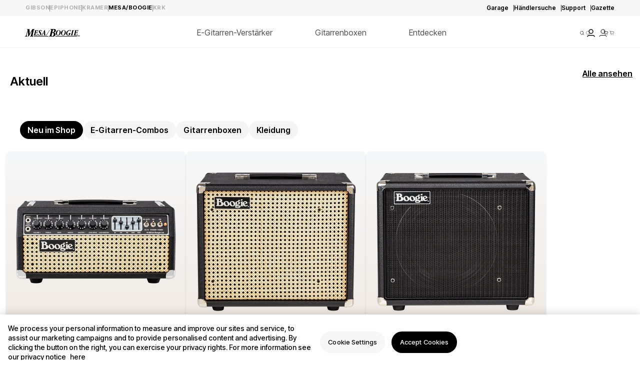

--- FILE ---
content_type: text/css
request_url: https://www.gibson.com/cdn/shop/t/527/assets/bundle.cart-drawer.css?v=114185398281524316021767110045
body_size: 1998
content:
/*! @algolia/ui-components-horizontal-slider-theme 1.2.3 | MIT License | © Algolia, Inc. and contributors | https://github.com/algolia/ui-components */:root{--aui-primary-color:#9698c3;--aui-muted-color:#c4c4c4;--aui-dark-color:#0f0f0f}.uic-HorizontalSlider-container{position:relative}.uic-HorizontalSlider-navigation{-webkit-box-align:center;-ms-flex-align:center;align-items:center;background:#f1f1f1;border:1px solid #fff;border-radius:2px;-webkit-box-shadow:0 2px 6px rgba(90,94,154,.44);box-shadow:0 2px 6px #5a5e9a70;color:#9698c3;color:var(--aui-primary-color);cursor:pointer;display:-webkit-box;display:-ms-flexbox;display:flex;height:40px;-webkit-box-pack:center;-ms-flex-pack:center;justify-content:center;outline-color:#9698c3;outline-color:var(--aui-primary-color);padding:0;position:absolute;top:35%;-webkit-transition:opacity .15s;transition:opacity .15s;width:32px;z-index:1}@media (hover:none)and (pointer:coarse){.uic-HorizontalSlider-navigation{display:none}}.uic-HorizontalSlider-container:hover .uic-HorizontalSlider-navigation:not([hidden]){opacity:1;visibility:visible}.uic-HorizontalSlider-navigation,.uic-HorizontalSlider-navigation[hidden]{opacity:0;visibility:hidden}.uic-HorizontalSlider-navigation--previous{left:0;-webkit-transform:translateX(-25%);-ms-transform:translateX(-25%);transform:translate(-25%)}.uic-HorizontalSlider-navigation--next{right:0;-webkit-transform:translateX(25%);-ms-transform:translateX(25%);transform:translate(25%)}.uic-HorizontalSlider-list{display:grid;grid-gap:.5rem;gap:.5rem;grid-auto-columns:42%;grid-auto-flow:column;list-style:none;margin:0;outline-color:#9698c3;outline-color:var(--aui-primary-color);outline-offset:.5rem;overflow-x:auto;padding:0 0 .5rem;scroll-behavior:smooth;-ms-scroll-snap-type:mandatory;scroll-snap-type:mandatory;-ms-scroll-snap-type:x proximity;scroll-snap-type:x proximity;scrollbar-color:#0f0f0f #c4c4c4;scrollbar-color:var(--aui-dark-color) var(--aui-muted-color);scrollbar-width:thin}.uic-HorizontalSlider-list::-webkit-scrollbar{height:2px}.uic-HorizontalSlider-list::-webkit-scrollbar-track{background-color:#c4c4c4;background-color:var(--aui-muted-color)}.uic-HorizontalSlider-list::-webkit-scrollbar-thumb{background-color:#0f0f0f;background-color:var(--aui-dark-color)}@media (min-width:999px){.uic-HorizontalSlider-list{grid-auto-columns:20%}}.uic-HorizontalSlider-item{scroll-snap-align:start}.uic-HorizontalSlider-item *{outline-color:#9698c3;outline-color:var(--aui-primary-color);outline-offset:3px}.cart-drawer__container{background-color:#fff;border-top-left-radius:.625rem;border-top-right-radius:.625rem;bottom:0;height:calc(100vh - 6.8125rem);position:inherit;-webkit-transform:translateY(100%);-ms-transform:translateY(100%);transform:translateY(100%);-webkit-transition:-webkit-transform var(--duration-default) ease;transition:-webkit-transform var(--duration-default) ease;transition:transform var(--duration-default) ease;transition:transform var(--duration-default) ease,-webkit-transform var(--duration-default) ease;width:100%}.cart-drawer.active .cart-drawer__container{-webkit-transform:translateY(0);-ms-transform:translateY(0);transform:translateY(0)}.cart-drawer__inner{height:100%;max-width:100vw;position:relative;width:100%}.cart-drawer__header{border-bottom:.0625rem solid #f2f2f2}.cart-drawer__title{color:#000;font-family:Inter Tight,sans-serif;font-size:1.125rem;font-weight:600;letter-spacing:0;line-height:1.375rem;margin:0;padding:1.1875rem;text-align:center;text-transform:capitalize}.cart-drawer__close{right:1rem}.cart-drawer__close svg{height:2.25rem;width:2.25rem}.cart-drawer__inner-empty{overflow-y:auto;padding:4.375rem .938rem;scrollbar-width:none}.cart-drawer__empty-image{max-width:12.5rem;-webkit-margin-after:3.125rem;margin-block-end:3.125rem}.cart-drawer__empty-title{font-size:1.25rem;font-weight:600;line-height:1.5rem;-webkit-margin-after:.625rem;margin-block-end:.625rem;text-align:center}.cart-drawer__empty-subtitle,.cart-drawer__empty-title{color:#000;font-family:Inter Tight,sans-serif;letter-spacing:0}.cart-drawer__empty-subtitle{font-size:1rem;font-weight:500;line-height:1.1875rem;-webkit-margin-after:1.875rem;margin-block-end:1.875rem}.cart-drawer__collection{-webkit-box-align:center;-ms-flex-align:center;align-items:center;-webkit-box-orient:vertical;-webkit-box-direction:normal;-ms-flex-direction:column;flex-direction:column;gap:.625rem;margin:0;padding:0}.cart-drawer__collection,.cart-drawer__collection li{display:-webkit-box;display:-ms-flexbox;display:flex}.cart-drawer__collection-link{background-color:#000;border-radius:1.5625rem;color:#fff;font-family:Inter Tight,sans-serif;font-size:1.125rem;font-weight:600;letter-spacing:0;line-height:1.3125rem;padding:.8125rem 0;text-align:center;text-decoration:none;-webkit-transition:.3s;transition:.3s;width:14.375rem}.cart-drawer__collection-link:hover{background:#f5f5f5;color:#000}.cart-drawer____details{width:100%}.cart-drawer__cart-item{border-bottom:.0625rem solid #e5e5e5;display:grid;gap:1.25rem;grid-template:1fr/7.5rem 1fr;-webkit-margin-after:1.875rem;margin-block-end:1.875rem;-webkit-padding-after:1.875rem;padding-block-end:1.875rem}.cart-drawer__cart-item:last-child{border-bottom:none;margin:0;-webkit-padding-after:1.875rem;padding-block-end:1.875rem}.cart-drawer__items{overflow:hidden auto;-ms-overflow-style:none;scrollbar-width:none}.cart-drawer__form{padding:1.25rem 1.25rem 0}.cart-drawer__item-media{-webkit-box-align:start;-ms-flex-align:start;align-items:flex-start;display:-webkit-box;display:-ms-flexbox;display:flex;max-width:7.5rem;padding:0;width:100%}.cart-drawer__item-image{background:-webkit-gradient(linear,left top,left bottom,from(#f7f8f9),to(#f0eae4));background:linear-gradient(180deg,#f7f8f9,#f0eae4);border-radius:.625rem;max-height:7.5rem;max-width:7.5rem;-o-object-fit:contain;object-fit:contain;-o-object-position:center;object-position:center;padding:0;width:100%}.cart-drawer__item-image.bg-white{background:#fff}.cart-drawer__item-name{color:#000;font-family:Inter Tight,sans-serif;font-size:1rem;font-weight:600;letter-spacing:0;line-height:1.1875rem;-webkit-margin-after:.625rem;margin-block-end:.625rem}.cart-drawer__item-name:hover{text-decoration:none}.cart-drawer__item-totals{-webkit-box-align:normal;-ms-flex-align:normal;align-items:normal;color:#000;display:-webkit-box;display:-ms-flexbox;display:flex;font-family:Inter Tight,sans-serif;font-size:1rem;font-weight:400;-webkit-box-pack:start;-ms-flex-pack:start;justify-content:flex-start;letter-spacing:0;line-height:1.1875rem;margin:0}.cart-drawer__product-option-wrapper{margin:0 0 .625rem}.cart-drawer__product-option-wrapper .product-option{color:#707072;font-family:Inter Tight,sans-serif;font-size:.875rem;font-weight:400;letter-spacing:0;line-height:1.1875rem;margin:0}.cart-drawer__quantity-wrapper{-webkit-box-pack:justify;-ms-flex-pack:justify;justify-content:space-between}.cart-drawer__quantity{margin:0;-webkit-padding-before:1.25rem;padding-block-start:1.25rem}.cart-drawer__button-container{display:-webkit-box;display:-ms-flexbox;display:flex;gap:.3125rem}.cart-drawer__error{color:#000;font-family:Inter Tight,sans-serif;font-size:.813rem;font-weight:400;-webkit-box-pack:start;-ms-flex-pack:start;justify-content:flex-start;letter-spacing:0;line-height:1.1875rem;margin:0;-webkit-padding-before:1.25rem;padding-block-start:1.25rem}.cart-drawer__error:has(.cart-item__error-text:empty){-webkit-padding-before:0!important;display:none;padding-block-start:0!important}.cart-drawer__button{background-color:#f5f5f5;border:none;border-radius:100%;cursor:pointer;height:2.25rem;padding:0;position:relative;width:2.25rem}.cart-drawer__button svg{left:.4375rem;position:absolute;top:.4375rem}.cart-drawer__stock-alert{color:#d92f20;font-family:Inter Tight,sans-serif;font-size:.875rem;font-weight:600;letter-spacing:0;line-height:1.0625rem;margin:0;-webkit-padding-before:.625rem;padding-block-start:.625rem}.cart-drawer__quantity-container{-webkit-box-align:center;-ms-flex-align:center;align-items:center;background:#f5f5f5;border-radius:1.5625rem;display:-webkit-box;display:-ms-flexbox;display:flex;gap:1.25rem;height:2.25rem;padding:0 .9375rem;position:relative;width:5.8125rem}.cart-drawer__quantity-container span{color:#000;font-family:Inter Tight,sans-serif;font-size:1rem;font-weight:600;letter-spacing:0;line-height:1.1875rem}.cart-drawer__quantity-container svg{padding-top:.0625rem;width:.8125rem}.cart-drawer__selector{background-color:#0000;color:#000;cursor:pointer;font-family:Inter Tight,sans-serif;font-size:1rem;font-weight:600;left:0;letter-spacing:0;line-height:1.1875rem;min-width:auto;padding:.0625rem 0 0 3rem;position:absolute;width:100%}.cart-drawer__footer{border-bottom:.0625rem solid #e5e5e5;border-top:.0625rem solid #e5e5e5;padding:1.875rem 1.25rem}.cart-drawer__totals{display:-webkit-box;display:-ms-flexbox;display:flex;-webkit-box-orient:vertical;-webkit-box-direction:normal;-ms-flex-direction:column;flex-direction:column;gap:1.25rem;margin:0}.cart-drawer__total,.cart-drawer__total-value{color:#000;font-family:Inter Tight,sans-serif;font-size:1rem!important;font-weight:500;letter-spacing:0;line-height:1.1875rem;margin:0}.cart-drawer__total--bold,.cart-drawer__total-value--bold{font-weight:700}.cart-drawer__drawer-footer{border:none;-webkit-box-shadow:0 0 .25rem 0 rgba(0,0,0,.2);box-shadow:0 0 .25rem #0003;padding:.9375rem 1.25rem}.cart-drawer__checkout-button{border-radius:1.625rem;color:#fff;font-family:Inter Tight,sans-serif;font-size:1.125rem;font-weight:600;gap:.625rem;height:3.125rem;letter-spacing:0;line-height:1.375rem;max-width:none;min-height:auto;text-transform:capitalize}.cart-drawer__payment-icons{height:auto;margin:0}.cart-drawer__overlay{background:#000000b3;width:100%}.cart-drawer__ctas{display:-webkit-box;display:-ms-flexbox;display:flex;-webkit-box-orient:vertical;-webkit-box-direction:normal;-ms-flex-direction:column;flex-direction:column;gap:.625rem}.cart-drawer .price{color:#000}.cart-drawer .cart-drawer__algolia-recommended-products-app{padding:1.875rem 0}.cart-drawer .cart-drawer__algolia-recommended-products-app--desktop{display:none}.cart-drawer .cart-drawer__algolia-recommended-products-app .page-width{padding:0}.cart-drawer .cart-drawer__algolia-recommended-products-app .price__sale{display:grid}.cart-drawer .alg-recommend-title{font-family:Inter Tight,sans-serif;font-size:1.125rem;font-weight:600;letter-spacing:0;line-height:1.3125rem;margin:0;-webkit-margin-after:1.25rem;margin-block-end:1.25rem;padding:0 1.25rem}.cart-drawer .card--standard{border-radius:.625rem;-webkit-box-shadow:0 .125rem .25rem 0 rgba(0,0,0,.1);box-shadow:0 .125rem .25rem #0000001a}.cart-drawer .card--standard .card__inner{border-top-left-radius:.625rem;border-top-right-radius:.625rem}.cart-drawer .card--standard .card__content,.cart-drawer .card--standard .card__information{border-bottom-left-radius:.625rem;border-bottom-right-radius:.625rem}.cart-drawer .card--standard .card__information{background-color:#fff;padding:1.25rem 1.25rem .625rem}.cart-drawer .card--standard .card__information,.cart-drawer .card--standard img{padding:.625rem!important}.cart-drawer .card--standard .card__heading{font-family:Inter Tight,sans-serif;font-size:1rem;font-weight:600;letter-spacing:0;line-height:1.1875rem;margin:0}.cart-drawer .card--standard .card__heading a:after{content:none}.cart-drawer .card--standard .price-item{font-family:Inter Tight,sans-serif;font-size:1rem;font-weight:400;letter-spacing:0;line-height:1.1875rem;margin:0}.cart-drawer .uic-HorizontalSlider-list{-ms-overflow-style:none;gap:.625rem;padding-inline:1.25rem;scrollbar-width:none}.cart-drawer .uic-HorizontalSlider-item{scroll-snap-align:none}.cart-drawer .uic-HorizontalSlider-navigation,.cart-drawer .uic-HorizontalSlider-navigation svg{display:none}.cart-drawer .card-wrapper:hover a{text-decoration:none}.cart-drawer .ais-hit--cart-form{display:none}@media screen and (width >= 768px){.cart-drawer__overlay{-webkit-box-align:center;-ms-flex-align:center;align-items:center;display:-webkit-box;display:-ms-flexbox;display:flex;-webkit-box-pack:center;-ms-flex-pack:center;justify-content:center;width:calc(100% - 31.25rem)}.cart-drawer__container{border-radius:0;height:100%;max-width:31.25rem;-webkit-transform:translateX(100%);-ms-transform:translateX(100%);transform:translate(100%);-webkit-transition:-webkit-transform var(--duration-default) ease;transition:-webkit-transform var(--duration-default) ease;transition:transform var(--duration-default) ease;transition:transform var(--duration-default) ease,-webkit-transform var(--duration-default) ease;width:100%}.cart-drawer__container.active .cart-drawer__container{-webkit-transform:translateX(0);-ms-transform:translateX(0);transform:translate(0)}.cart-drawer__inner{width:100%}.cart-drawer__header{border:none;-webkit-box-shadow:0 0 .25rem 0 rgba(0,0,0,.2);box-shadow:0 0 .25rem #0003}.cart-drawer__title{font-size:1.25rem;line-height:1.5rem;padding:1.625rem 0}.cart-drawer__close svg{position:absolute;right:.875rem;top:.5625rem}.cart-drawer__inner-empty{padding:9.375rem 0}.cart-drawer__collection-link{font-size:1.125rem;padding:.875rem 0}.cart-drawer__form{padding:1.875rem 1.875rem 0}.cart-drawer__contents{width:100%}.cart-drawer__cart-item{grid-template:1fr/9.375rem 1fr}.cart-drawer__item-image,.cart-drawer__item-media{max-width:9.375rem}.cart-drawer .price{font-size:1.125rem;letter-spacing:0}.cart-drawer__details{display:-webkit-box;display:-ms-flexbox;display:flex;-webkit-box-orient:vertical;-webkit-box-direction:normal;-ms-flex-direction:column;flex-direction:column;-webkit-box-pack:justify;-ms-flex-pack:justify;justify-content:space-between;position:relative;width:100%}.cart-drawer__quantity{-webkit-padding-before:.9375rem;padding-block-start:.9375rem;width:100%}.cart-drawer__remove-button{margin:0!important}.cart-drawer__total,.cart-drawer__total-value{font-size:1.125rem!important;line-height:1.3125rem}.cart-drawer__drawer-footer{padding:.9375rem 2.1875rem}.cart-drawer__ctas{-webkit-box-orient:vertical;-webkit-box-direction:normal;-ms-flex-direction:column;flex-direction:column}.cart-drawer__item-image{max-height:9.375rem;max-width:9.375rem}.cart-drawer .cart-drawer__algolia-recommended-products-app{height:100%;left:0;max-width:38.125rem;position:absolute;width:100%}.cart-drawer .cart-drawer__algolia-recommended-products-app--mobile{display:none}.cart-drawer .cart-drawer__algolia-recommended-products-app--desktop{border:0;display:-webkit-box;display:-ms-flexbox;display:flex;height:-webkit-fit-content;height:-moz-fit-content;height:fit-content;max-width:40.625rem;padding:1.25rem;position:relative;width:100%}.cart-drawer .cart-drawer__algolia-recommended-products-app .shopify-app-block{height:100%;width:100%}.cart-drawer .cart-drawer__algolia-recommended-products-app .page-width{-webkit-box-align:center;-ms-flex-align:center;align-items:center;display:-webkit-box;display:-ms-flexbox;display:flex;-webkit-box-orient:vertical;-webkit-box-direction:normal;-ms-flex-direction:column;flex-direction:column;height:100%;-webkit-box-pack:center;-ms-flex-pack:center;justify-content:center}.cart-drawer .cart-drawer__algolia-recommended-products-app [id^=alg-recommend-wrapper_]>div[id^=horizontal-slider-]{max-width:38.125rem;width:100%}.cart-drawer .alg-recommend-title{color:#fff;font-size:1.5rem;line-height:1.8125rem;margin:0;-webkit-margin-after:.625rem;margin-block-end:.625rem;max-width:38.125rem;padding:0;text-align:left;width:100%}.cart-drawer .uic-HorizontalSlider-list{grid-auto-columns:49%;max-width:38.125rem;padding-inline:0}.cart-drawer .uic-HorizontalSlider-item{background:#fff;border-radius:.625rem;padding:.625rem}.cart-drawer .uic-HorizontalSlider-item .featured-collection__slide:first-child{-webkit-margin-start:0!important;margin-inline-start:0!important}.cart-drawer .ais-hit--cart-form{display:initial}.cart-drawer .ais-hit--cart-form .cart-item__error-text{color:#000;margin-bottom:.3125rem}.cart-drawer .ais-hit--cart{margin:3.9375rem 0 0}.cart-drawer .ais-hit--cart-button{background-color:#000;border:none;border-radius:6px;color:#fff;cursor:pointer;font-family:Inter Tight,sans-serif;font-size:1rem;font-weight:600;line-height:1.21rem;padding:.625rem 0;width:100%}.cart-drawer .ais-hit--cart-button:hover{background-color:#f5f5f5;color:#000}}.cart-drawer .free-product-addon{pointer-events:none}.cart-drawer #CartDrawer-Overlay .overlay-bg{display:block;height:100%;left:0;position:absolute;top:0;width:100%}
/*# sourceMappingURL=/cdn/shop/t/527/assets/bundle.cart-drawer.css.map?v=114185398281524316021767110045 */


--- FILE ---
content_type: text/css
request_url: https://www.gibson.com/cdn/shop/t/527/assets/bundle.hero-banner.css?v=145843352978096461101767110064
body_size: 429
content:
.hero-banner{background-size:cover;display:-webkit-box;display:-ms-flexbox;display:flex;min-height:calc(100svh - 33px);overflow:hidden;position:relative}@media screen and (width >= 1200px){.hero-banner{min-height:calc(100vh - 33px)}}.hero-banner__overlay{bottom:0;display:initial!important;height:52%;position:absolute;width:100%;z-index:2}.hero-banner__overlay--dark{background:-webkit-gradient(linear,left top,left bottom,color-stop(2.55%,rgba(0,0,0,.0001)),to(#000));background:linear-gradient(180deg,#0000 2.55%,#000)}.hero-banner__overlay--light{background:-webkit-gradient(linear,left top,left bottom,color-stop(2.55%,rgba(0,0,0,.0001)),to(#fff));background:linear-gradient(180deg,#0000 2.55%,#fff)}.hero-banner__container{-webkit-box-flex:1;-ms-flex-positive:1;flex-grow:1}.hero-banner__wrapper{height:100%;position:relative;width:100%}.hero-banner__content{-webkit-box-align:end;-ms-flex-align:end;align-items:flex-end;display:-webkit-box;display:-ms-flexbox;display:flex;height:100%;-webkit-box-pack:center;-ms-flex-pack:center;justify-content:center;padding-block:3.125rem;position:absolute;width:100%;z-index:5}.hero-banner__body{-webkit-animation-duration:.7s;animation-duration:.7s;-webkit-animation-iteration-count:1;animation-iteration-count:1;-webkit-animation-name:fadeInOpacity;animation-name:fadeInOpacity;-webkit-animation-timing-function:ease-in;animation-timing-function:ease-in;max-width:31.25rem;opacity:1;text-align:center}.hero-banner__title{font-family:Inter Tight,sans-serif;margin:0;-webkit-padding-after:.625rem;font-weight:600;padding-block-end:.625rem}.hero-banner__title--league-gothic{font-family:League Gothic}@media screen and (width <= 768px){.hero-banner__title--league-gothic{font-size:42px!important}}.hero-banner__subtitle{font-family:Inter Tight,sans-serif;font-size:18px;font-weight:600;line-height:1.3;margin:0;padding-left:5px}.hero-banner__cta-container{display:-webkit-box;display:-ms-flexbox;display:flex;gap:.625rem;-webkit-padding-before:30px;padding-block-start:30px;-webkit-box-pack:center;-ms-flex-pack:center;justify-content:center}.hero-banner__cta{border-radius:1.875rem;font-family:Inter Tight,sans-serif;font-size:1rem;font-weight:600;line-height:1.25rem;padding:12px 16px;text-align:center;text-decoration:none}.hero-banner__cta--light{background-color:#fff;color:#000;-webkit-transition:.3s;transition:.3s}.hero-banner__cta--light:hover{background-color:#ffffffb3}.hero-banner__cta--dark{background-color:#000;color:#fff;-webkit-transition:.3s;transition:.3s}.hero-banner__cta--dark:hover{background-color:#000000b3}.hero-banner__cta--transparent{background-color:#ffffff1a;color:#fff;-webkit-transition:.3s;transition:.3s}.hero-banner__cta--transparent:hover{background-color:#ffffff4d}.hero-banner__video-wrapper{display:block;height:100%;position:absolute;width:100%;z-index:1}.hero-banner__video{background-color:#000;height:100%;max-height:calc(100vh - 33px);min-height:calc(100vh - 33px);-o-object-fit:cover;object-fit:cover;width:100%}.hero-banner__video-button{bottom:3.125rem;position:absolute;right:3.125rem;z-index:1001}.hero-banner__video-button .icon__circle-pause,.hero-banner__video-button .icon__circle-play{display:none}.hero-banner__video-button .icon__circle-pause--active,.hero-banner__video-button .icon__circle-play--active{display:inherit}@media screen and (width < 768px){.hero-banner__video-button{display:none}}.hero-banner__video-native{background-color:#000}.hero-banner__video-native .icon__circle-pause,.hero-banner__video-native .icon__circle-play{display:none}.hero-banner__video-native .icon__circle-pause--active,.hero-banner__video-native .icon__circle-play--active{display:inherit}.hero-banner__video-desktop{display:none;height:100%;width:100%}@media screen and (width >= 769px){.hero-banner__video-desktop{display:block}}.hero-banner__video-desktop.hero-banner__video-native .icon__circle-pause,.hero-banner__video-desktop.hero-banner__video-native .icon__circle-play{display:none}.hero-banner__video-desktop.hero-banner__video-native .icon__circle-pause--active,.hero-banner__video-desktop.hero-banner__video-native .icon__circle-play--active{display:inherit}.hero-banner__video-mobile{display:block;height:100%;width:100%}@media screen and (width >= 769px){.hero-banner__video-mobile{display:none}}.hero-banner__video-mobile.hero-banner__video-native .icon__circle-pause,.hero-banner__video-mobile.hero-banner__video-native .icon__circle-play{display:none}.hero-banner__video-mobile.hero-banner__video-native .icon__circle-pause--active,.hero-banner__video-mobile.hero-banner__video-native .icon__circle-play--active{display:inherit}@media screen and (width >= 768px){.hero-banner{background-position:50%}.hero-banner__overlay--bottom{bottom:0;height:47%}.hero-banner__overlay--bottom,.hero-banner__overlay--bottom.hero-banner__overlay--dark{background:-webkit-gradient(linear,left top,left bottom,color-stop(2.55%,rgba(0,0,0,.0001)),to(#000));background:linear-gradient(180deg,#0000 2.55%,#000)}.hero-banner__overlay--bottom.hero-banner__overlay--light{background:-webkit-gradient(linear,left top,left bottom,color-stop(2.55%,rgba(0,0,0,.0001)),to(#fff));background:linear-gradient(180deg,#0000 2.55%,#fff)}.hero-banner__overlay--left-x-aligned{height:100%;left:0;width:38%}.hero-banner__overlay--left-x-aligned.hero-banner__overlay--dark{background:-webkit-gradient(linear,right top,left top,color-stop(24.6%,rgba(0,0,0,.0001)),color-stop(172.85%,#000));background:linear-gradient(270deg,#0000 24.6%,#000 172.85%)}.hero-banner__overlay--left-x-aligned.hero-banner__overlay--light{background:-webkit-gradient(linear,right top,left top,color-stop(24.6%,rgba(0,0,0,.0001)),color-stop(172.85%,#fff));background:linear-gradient(270deg,#0000 24.6%,#fff 172.85%)}.hero-banner__overlay--right-x-aligned{height:100%;right:0;width:38%}.hero-banner__overlay--right-x-aligned.hero-banner__overlay--dark{background:linear-gradient(89.64deg,#0000 .31%,#000 99.68%)}.hero-banner__overlay--right-x-aligned.hero-banner__overlay--light{background:linear-gradient(89.64deg,#0000 .31%,#fff 99.68%)}.hero-banner__title--league-gothic-medium{font-size:6.25rem;font-weight:400;line-height:5rem}.hero-banner__title--league-gothic-large{font-size:9.375rem;font-weight:400;line-height:7.5rem}.hero-banner__content--top-y-aligned{-webkit-box-align:start;-ms-flex-align:start;align-items:flex-start}.hero-banner__content--middle-y-aligned{-webkit-box-align:center;-ms-flex-align:center;align-items:center}.hero-banner__content--bottom-y-aligned{-webkit-box-align:end;-ms-flex-align:end;align-items:flex-end}.hero-banner__content--left-x-aligned{-webkit-box-pack:start;-ms-flex-pack:start;justify-content:flex-start}.hero-banner__content--right-x-aligned{-webkit-box-pack:end;-ms-flex-pack:end;justify-content:flex-end}.hero-banner__body--left{text-align:left}.hero-banner__body--right{text-align:right}.hero-banner__cta-container--left{-webkit-box-pack:start;-ms-flex-pack:start;justify-content:flex-start}.hero-banner__cta-container--center{-webkit-box-pack:center;-ms-flex-pack:center;justify-content:center}.hero-banner__cta-container--right{-webkit-box-pack:end;-ms-flex-pack:end;justify-content:flex-end}.hero-banner__video-wrapper{display:block}.hero-banner__video-wrapper video{height:100%;-o-object-fit:cover;object-fit:cover;width:100%}}@-webkit-keyframes fadeInOpacity{0%{opacity:0}to{opacity:1}}@keyframes fadeInOpacity{0%{opacity:0}to{opacity:1}}
/*# sourceMappingURL=/cdn/shop/t/527/assets/bundle.hero-banner.css.map?v=145843352978096461101767110064 */


--- FILE ---
content_type: text/css
request_url: https://www.gibson.com/cdn/shop/t/527/assets/component-article-card-alt.css?v=35858500764237422021767110092
body_size: -22
content:
@media screen and (max-width: 990px){.articles-wrapper .article{width:100%}}.article{display:flex;align-items:center}.slider--desktop.grid--4-col-desktop .article.grid__item{width:max-content;max-width:21.875rem}.slider--desktop .slider__slide:first-child.article{margin-left:0}.article.grid__item{padding:0}.grid--peek .article-card-alt{box-sizing:border-box}.article-card-alt .card__content{position:absolute;bottom:0;width:21.875rem}@media screen and (max-width: 990px){.article-card-alt .card__content{width:100%}}.article-card-alt__image-wrapper>a{display:block}.article-card-alt__image-wrapper img{border-radius:.625rem}@media screen and (max-width: 990px){.article-card-alt__image-wrapper img{min-height:28.125rem}}.article .article-card-alt .article-card-alt__tags{height:max-content;z-index:2;display:flex;flex-wrap:wrap;justify-content:flex-start;column-gap:10px;flex-direction:row;width:100%;top:1.25rem;left:0!important;padding:0 20px;right:1.875rem}@media screen and (max-width: 990px){.article .article-card-alt .article-card-alt__tags{left:1.25rem;top:1.25rem}}.article-card-alt__tags .tag{mix-blend-mode:normal;font-family:Inter Tight;font-style:normal;font-weight:600;font-size:.75rem;line-height:1.1875rem;display:flex;align-items:center;text-align:center;width:max-content;color:#fff;text-transform:uppercase}.article-card-alt__tags .tag--seperator{color:#fff}.article-card-alt__title{text-decoration:none;word-break:break-word}.article-card-alt__title a:after{bottom:0;content:"";height:100%;left:0;position:absolute;right:0;top:0;width:100%;z-index:1}.article-card-alt__link.link{padding:0}.article-card-alt__link{text-underline-offset:.3rem}.article-card-alt .card__heading{margin-bottom:0;padding:1.875rem}@media screen and (max-width: 990px){.article-card-alt .card__heading{padding:1.25rem}}.article-card-alt .card__heading a{align-items:end;display:flex;font-family:Inter Tight;font-style:normal;font-weight:600;font-size:1.5rem;line-height:1.8125rem;letter-spacing:0rem;color:#fff}@media screen and (max-width: 990px){.article-card-alt .card__heading a{font-size:1.25rem;line-height:1.5rem}}.blog-articles .article-card-alt .card__information,.blog__posts .article-card-alt .card__information{padding:0rem;margin:0rem}.article-card-alt__info{padding-top:.4rem}.article-card-alt__footer{letter-spacing:.1rem;font-size:.875rem}.article-card-alt__footer:not(:last-child){margin-bottom:1rem}.article-card-alt__footer:last-child{margin-top:auto}.article-card-alt__excerpt{width:100%;margin-top:.75rem}.article-card-alt__link:not(:only-child){margin-right:3rem}@media screen and (min-width: 990px){.article-card-alt__link:not(:only-child){margin-right:4rem}}.article-card-alt__image--small .ratio:before{padding-bottom:11rem}.article-card-alt__image--medium .ratio:before{padding-bottom:22rem}.article-card-alt__image--large .ratio:before{padding-bottom:33rem}@media screen and (min-width: 991px){.article-card-alt__image--small .ratio:before{padding-bottom:14.3rem}.article-card-alt__image--medium .ratio:before{padding-bottom:21.9rem}.article-card-alt__image--large .ratio:before{padding-bottom:27.5rem}}@media screen and (min-width: 990px){.article-card-alt__image--small .ratio:before{padding-bottom:17.7rem}.article-card-alt__image--medium .ratio:before{padding-bottom:30.7rem}.article-card-alt__image--large .ratio:before{padding-bottom:40.7rem}}@supports not (inset: 10px){.articles-wrapper.grid{margin:0 0 5rem}@media screen and (min-width: 991px){.articles-wrapper.grid{margin-bottom:7rem}}}
/*# sourceMappingURL=/cdn/shop/t/527/assets/component-article-card-alt.css.map?v=35858500764237422021767110092 */


--- FILE ---
content_type: text/css
request_url: https://www.gibson.com/cdn/shop/t/527/assets/bundle.footer.css?v=81943790424044630291767110052
body_size: 1101
content:
.globo-form-app .panels{z-index:9!important}.footer-block{background-color:#000;border-top:.0625rem solid #fff!important;color:#fff}.footer-block__newsletter-wrapper{max-width:100%;-webkit-box-ordinal-group:0;-ms-flex-order:-1;order:-1;width:100%}.footer-block__newsletter{max-width:25rem;text-align:left;width:100%}.footer-block__newsletter .globo-formbuilder{margin-bottom:0!important;width:100%!important}.footer-block__newsletter .globo-formbuilder .wizard__steps{display:none!important}.footer-block__newsletter .globo-formbuilder:has(.success-message-custom) .gfb__footer{top:0!important;-webkit-transform:none!important;-ms-transform:none!important;transform:none!important}.footer-block__newsletter .globo-formbuilder:has(.success) .gfb__footer button[type=submit]{color:rgba(0,0,0,0)!important}.footer-block__newsletter .globo-formbuilder .gfb__footer{position:absolute;right:0;top:50%;-webkit-transform:translateY(-50%);-ms-transform:translateY(-50%);transform:translateY(-50%);z-index:105!important}.footer-block__newsletter .globo-formbuilder .gfb__footer .globo-description{display:none!important}.footer-block__newsletter .globo-formbuilder .gfb__footer button[type=submit]{border-radius:0!important;-webkit-box-shadow:none!important;box-shadow:none!important;height:100%!important;margin-top:0!important;margin:0;margin-bottom:.3125rem!important;max-height:1.625rem!important;max-width:1.625rem!important;min-height:0!important;min-width:0!important;padding:0!important;right:var(--inputs-border-width);top:0;width:100%!important;z-index:3}.footer-block__newsletter .globo-formbuilder .gfb__footer button[type=submit] svg{color:#fff;height:1.625rem!important;margin-bottom:0!important;width:1.625rem!important}.footer-block__newsletter .globo-formbuilder .gfb__footer button[type=submit] svg path{stroke:#fff!important}.footer-block__newsletter .globo-formbuilder .footer-block__newsletter-input{border-bottom:.0625rem solid #fff!important;-webkit-box-shadow:none!important;box-shadow:none!important;height:-webkit-max-content!important;height:-moz-max-content!important;height:max-content!important;min-width:0!important;padding-bottom:.625rem!important;padding-top:.25rem!important}.footer-block__newsletter .globo-formbuilder .globo-form-input{border-bottom:0!important}.footer-block__newsletter .globo-formbuilder .globo-form-control .globo-form-input{display:block!important;max-width:calc(100% - 1.625rem)!important;width:auto!important}.footer-block__newsletter .globo-formbuilder .globo-form-app .message.success{-webkit-box-align:center!important;-ms-flex-align:center!important;align-items:center!important;background-color:#000!important;color:#fff!important;font-family:Inter Tight,sans-serif!important;font-size:.875rem!important;font-weight:500!important;-webkit-box-pack:left!important;-ms-flex-pack:left!important;justify-content:left!important;letter-spacing:0!important;line-height:1.0625rem!important;margin:1rem 0 0!important;padding:0!important;width:100%!important}.footer-block__newsletter .globo-formbuilder .globo-form-app .message.success .icon-success{-ms-flex-negative:0;flex-shrink:0;height:.813rem!important;margin-right:.5rem!important;width:.813rem!important}.footer-block__newsletter .globo-formbuilder .globo-form-app .message.success .gfb__content-title{display:-webkit-box!important;display:-ms-flexbox!important;display:flex!important;font-family:Inter Tight,sans-serif!important;font-size:.875rem!important;font-weight:500!important;letter-spacing:0!important;line-height:1.0625rem!important;margin-bottom:0!important;-webkit-box-align:center!important;-ms-flex-align:center!important;align-items:center!important}.footer-block__newsletter .globo-formbuilder [data-type=email]{width:100%!important}.footer-block__newsletter .globo-formbuilder [data-type=email].line-input{border-bottom:0!important;-webkit-box-shadow:none!important;box-shadow:none!important;color:#fff!important;font-family:Inter Tight!important;font-size:.875rem!important;font-style:normal!important;font-weight:500!important;height:-webkit-max-content!important;height:-moz-max-content!important;height:max-content!important;letter-spacing:0!important;line-height:1.0625rem!important}.footer-block__newsletter .globo-formbuilder [data-type=email].line-input::-internal-autofill-selected,.footer-block__newsletter .globo-formbuilder [data-type=email].line-input::-webkit-autofill{background-color:#000!important}.footer-block__newsletter .globo-formbuilder [data-type=email]::-webkit-input-placeholder{color:#9b9b9b!important;font-family:Inter Tight!important;font-size:.875rem!important;font-style:normal!important;font-weight:500!important;letter-spacing:0!important;line-height:1.0625rem!important}.footer-block__newsletter .globo-formbuilder [data-type=email]::-moz-placeholder{color:#9b9b9b!important;font-family:Inter Tight!important;font-size:.875rem!important;font-style:normal!important;font-weight:500!important;letter-spacing:0!important;line-height:1.0625rem!important}.footer-block__newsletter .globo-formbuilder [data-type=email]:-ms-input-placeholder{color:#9b9b9b!important;font-family:Inter Tight!important;font-size:.875rem!important;font-style:normal!important;font-weight:500!important;letter-spacing:0!important;line-height:1.0625rem!important}.footer-block__newsletter .globo-formbuilder [data-type=email]::-ms-input-placeholder{color:#9b9b9b!important;font-family:Inter Tight!important;font-size:.875rem!important;font-style:normal!important;font-weight:500!important;letter-spacing:0!important;line-height:1.0625rem!important}.footer-block__newsletter .globo-formbuilder [data-type=email]::placeholder{color:#9b9b9b!important;font-family:Inter Tight!important;font-size:.875rem!important;font-style:normal!important;font-weight:500!important;letter-spacing:0!important;line-height:1.0625rem!important}.footer-block__heading{color:#fff;font-family:Inter Tight,sans-serif;font-size:1.75rem;font-weight:600;letter-spacing:0;line-height:100%;-webkit-margin-after:1.25rem;margin-block-end:1.25rem}.footer-block__heading--newsletter{-webkit-margin-after:.625rem;margin-block-end:.625rem}.footer-block__subheading{color:#fff;font-family:Inter Tight,sans-serif;font-size:.875rem;font-weight:400;letter-spacing:0;line-height:100%;margin:0;-webkit-margin-after:1.5625rem;margin-block-end:1.5625rem}@media only screen and (width < 61.9375rem){.footer-block__subheading{color:#fff;font-family:Inter Tight;font-size:.875rem;font-style:normal;font-weight:500;line-height:1.0625rem}}.footer-block__blocks-wrapper{-webkit-padding-after:3.125rem;margin-bottom:0;padding-block-end:3.125rem;row-gap:3.125rem}.footer-block__details-content .list-menu__item--link{color:#fff;font-family:Inter Tight,sans-serif;font-size:.875rem;font-weight:500;letter-spacing:0;line-height:1.0625rem;-webkit-margin-after:.75rem;margin-block-end:.75rem;padding:0;text-decoration:none}.footer-block__details-content .list-menu__item--link:hover{color:#fff;text-decoration:underline;text-decoration-thickness:.0625rem}.footer-block__details-content{margin:0}.footer-block__content-bottom{border-top:0}.footer-block__content-top{padding-bottom:0}.footer-block__localization{border-bottom:.0625rem solid #fff;-webkit-margin-after:1.25rem;margin-block-end:1.25rem;padding:0 0 .625rem;width:100%}.footer-block__localization localization-form{width:100%}.footer-block__localization .localization-form{padding:0;-webkit-margin-after:.625rem;margin-block-end:.625rem}.footer-block .newsletter-form__field-wrapper .footer-block__newsletter-input{background-color:rgba(0,0,0,0);border-bottom:.0625rem solid #fff;color:hsla(0,0%,100%,.5);height:1.5625rem;padding:0 .4375rem 0 0}.footer-block .newsletter-form__field-wrapper .footer-block__newsletter-input:focus{-webkit-box-shadow:none;box-shadow:none}.footer-block .newsletter-form__field-wrapper .footer-block__newsletter-input[type=email]{color:#fff;font-family:Inter Tight,sans-serif;font-size:.875rem;font-weight:500;left:0;letter-spacing:0;line-height:1.0625rem;top:0}.footer-block .newsletter-form__field-wrapper .footer-block__newsletter-input::-webkit-input-placeholder{color:hsla(0,0%,100%,.5);font-family:Inter Tight,sans-serif;font-size:.875rem;font-weight:500;left:0;letter-spacing:0;line-height:1.0625rem;opacity:1;top:0}.footer-block .newsletter-form__field-wrapper .footer-block__newsletter-input::-moz-placeholder{color:hsla(0,0%,100%,.5);font-family:Inter Tight,sans-serif;font-size:.875rem;font-weight:500;left:0;letter-spacing:0;line-height:1.0625rem;opacity:1;top:0}.footer-block .newsletter-form__field-wrapper .footer-block__newsletter-input:-ms-input-placeholder{color:hsla(0,0%,100%,.5);font-family:Inter Tight,sans-serif;font-size:.875rem;font-weight:500;left:0;letter-spacing:0;line-height:1.0625rem;opacity:1;top:0}.footer-block .newsletter-form__field-wrapper .footer-block__newsletter-input::-ms-input-placeholder{color:hsla(0,0%,100%,.5);font-family:Inter Tight,sans-serif;font-size:.875rem;font-weight:500;left:0;letter-spacing:0;line-height:1.0625rem;opacity:1;top:0}.footer-block .newsletter-form__field-wrapper .footer-block__newsletter-input::placeholder{color:hsla(0,0%,100%,.5);font-family:Inter Tight,sans-serif;font-size:.875rem;font-weight:500;left:0;letter-spacing:0;line-height:1.0625rem;opacity:1;top:0}.footer-block .field:after,.footer-block .field:before{display:none}.footer-block .field__label{color:hsla(0,0%,100%,.5);font-family:Inter Tight,sans-serif;font-weight:500;line-height:1.0625rem}.footer-block .field__input:focus~.field__label,.footer-block .field__label{font-size:.875rem;left:0;letter-spacing:0;top:0}.footer-block .field__button>svg{color:#fff;height:1.625rem;margin-bottom:.4375rem;width:1.625rem}.footer-block .field__button>svg path{stroke:#fff}.footer-block .newsletter-form__message{color:#fff;font-family:Inter Tight,sans-serif;font-size:.875rem;font-weight:500;-webkit-box-pack:left;-ms-flex-pack:left;justify-content:left;letter-spacing:0;line-height:1.0625rem;margin-bottom:0;margin-top:1rem;width:100%}.footer-block.footer-block.grid__item{margin:0}.footer-block .list-social{display:-webkit-box;display:-ms-flexbox;display:flex;gap:1.5625rem}.footer-block .list-social .icon{height:1.875rem;width:1.875rem}.footer-block .list-social__link{color:#fff;font-family:Inter Tight,sans-serif;font-size:.875rem;font-weight:500;letter-spacing:0;line-height:1.0625rem;-webkit-margin-after:.75rem;margin-block-end:.75rem;padding:0;text-decoration:none}.footer-block .list-social__link:hover{color:#fff;text-decoration:underline;text-decoration-thickness:.0625rem}.footer-block .disclosure .localization-form__select{border:.0625rem solid #fff;border-radius:1.3438rem;gap:.3125rem;height:2.25rem;margin:0;min-height:auto;min-width:auto;padding:.375rem .9375rem}.footer-block .disclosure .localization-form__select:after,.footer-block .disclosure .localization-form__select:before{-webkit-box-shadow:none;box-shadow:none}.footer-block .disclosure .localization-form__select span{color:#fff;font-family:Inter Tight,sans-serif;font-size:.75rem;font-weight:500;letter-spacing:0;line-height:.875rem}.footer-block #FooterCountry-country-results,.footer-block #FooterLanguageList{background-color:#fff}.footer-block .country-filter__search-icon{top:-.375rem}.footer-block .country-filter__search-icon svg{height:1rem;stroke:#000;width:1rem}.footer-block .country-selector__close-button .icon{height:2rem;width:2rem}.footer-block .field__input{background-color:rgba(0,0,0,0);border-bottom:.0625rem solid #000;color:#000;height:1.5625rem;padding:0 .4375rem 0 0}.footer-block .field__input:focus{-webkit-box-shadow:none;box-shadow:none}.footer-block .field__input::-webkit-input-placeholder{color:#000;font-family:Inter Tight,sans-serif;font-size:.875rem;font-weight:500;left:0;letter-spacing:0;line-height:1.0625rem;opacity:1;top:0}.footer-block .field__input::-moz-placeholder{color:#000;font-family:Inter Tight,sans-serif;font-size:.875rem;font-weight:500;left:0;letter-spacing:0;line-height:1.0625rem;opacity:1;top:0}.footer-block .field__input:-ms-input-placeholder{color:#000;font-family:Inter Tight,sans-serif;font-size:.875rem;font-weight:500;left:0;letter-spacing:0;line-height:1.0625rem;opacity:1;top:0}.footer-block .field__input::-ms-input-placeholder{color:#000;font-family:Inter Tight,sans-serif;font-size:.875rem;font-weight:500;left:0;letter-spacing:0;line-height:1.0625rem;opacity:1;top:0}.footer-block .field__input::placeholder{color:#000;font-family:Inter Tight,sans-serif;font-size:.875rem;font-weight:500;left:0;letter-spacing:0;line-height:1.0625rem;opacity:1;top:0}.footer-block .disclosure__link{color:#000;font-family:Inter Tight,sans-serif;font-size:.875rem;font-weight:500;letter-spacing:0;line-height:.875rem}.footer-block .footer__content-bottom-wrapper{row-gap:0;-webkit-box-pack:left;-ms-flex-pack:left;justify-content:left}.footer-block .footer__content-bottom-wrapper .list-menu__item--link{color:#fff;font-family:Inter Tight,sans-serif;font-size:.75rem;font-weight:400;letter-spacing:0;line-height:100%}.footer-block .footer__copyright{margin:0;text-align:left}.footer-block .copyright__content{color:#fff;font-family:Inter Tight,sans-serif;font-size:.75rem;font-weight:400;letter-spacing:0;line-height:100%;margin:.3125rem 0;padding:0;text-decoration:none}@media screen and (width >= 1024px){.footer-block__newsletter-wrapper{-webkit-box-align:end;-ms-flex-align:end;align-items:flex-end;-webkit-box-orient:vertical;-webkit-box-direction:normal;-ms-flex-direction:column;flex-direction:column;-webkit-box-pack:end;-ms-flex-pack:end;height:-webkit-fit-content;height:-moz-fit-content;height:fit-content;justify-content:flex-end;-webkit-box-ordinal-group:initial;-ms-flex-order:initial;order:0;right:0;width:100%}.footer-block__blocks-wrapper{position:relative}.footer-block__heading--newsletter{-webkit-margin-after:1.25rem;margin-block-end:1.25rem}.footer-block__subheading{-webkit-margin-after:1rem;margin-block-end:1rem}.footer-block__content-bottom{padding-top:0}.footer-block localization-form{display:-webkit-box;display:-ms-flexbox;display:flex;-webkit-box-pack:end;-ms-flex-pack:end;justify-content:flex-end}.footer-block__localization .localization-form{margin:0;-webkit-margin-after:.625rem;margin-block-end:.625rem}.footer-block .list-social{display:-webkit-box;display:-ms-flexbox;display:flex;-webkit-box-pack:start;-ms-flex-pack:start;gap:1.1875rem;justify-content:flex-start;max-width:25rem;width:100%}.footer-block .footer__content-bottom-wrapper .footer-block__details-content{display:-webkit-box;display:-ms-flexbox;display:flex;gap:.625rem}.footer-block .footer__content-bottom-wrapper .list-menu__item--link{font-size:14px;margin:0}.footer-block .footer-block__details-content>li:not(:last-child){margin:0}.footer-block .footer__content-top .grid{-webkit-column-gap:3.75rem;-moz-column-gap:3.75rem;column-gap:3.75rem}.footer-block .grid--4-col-desktop .grid__item{max-width:-webkit-fit-content;max-width:-moz-fit-content;max-width:fit-content}.footer-block .disclosure__list-wrapper.country-selector{right:0}.footer-block .copyright__content{font-size:14px}}@media only screen and (width >= 64rem){.footer-block .footer__content-top .grid{-ms-flex-wrap:nowrap;flex-wrap:nowrap}}


--- FILE ---
content_type: text/css
request_url: https://www.gibson.com/cdn/shop/t/527/assets/component-list-social.css?v=49248623167723035811767110097
body_size: -531
content:
.list-social {
  display: flex;
  flex-wrap: wrap;
  justify-content: flex-end;
  position: relative;
  top: -1px;
}

@media only screen and (width <= 990px) {
  .list-social {
    justify-content: center;
  }
}

.list-social__item .icon {
  height: 2.2rem;
  width: 2.2rem;
}

.list-social__link {
  align-items: center;
  display: flex;
  padding: 1.1rem;
  color: rgb(var(--color-foreground));
}

.utility-bar .list-social__link {
  padding: 0 0.8rem;
  height: 3.8rem;
}

.list-social__link:hover .icon {
  transform: scale(1.07);
}

.list-social__item .facebook-share svg path {
  fill: #000;
}


--- FILE ---
content_type: text/javascript
request_url: https://www.gibson.com/cdn/shop/t/527/assets/cart-drawer.js?v=45758884844137795781767110087
body_size: 1116
content:
class CartDrawer extends HTMLElement{constructor(){super(),this.initializeCartDrawer(),new URLSearchParams(window.location.search).get("showCart")==="true"&&this.open(document.querySelector("#cart-icon-bubble")),this.addEventListener("keyup",evt=>evt.code==="Escape"&&this.close());const overlay=this.querySelector("#CartDrawer-Overlay .overlay-bg");overlay&&overlay.addEventListener("click",evt=>{evt.target===overlay&&this.close()}),this.setHeaderCartIconAccessibility()}connectedCallback(){this.cartUpdateUnsubscriber=subscribe(PUB_SUB_EVENTS.cartUpdate,async()=>{})}disconnectedCallback(){this.cartUpdateUnsubscriber&&this.cartUpdateUnsubscriber()}getCart(){return fetch(window.Shopify.routes.root+"cart.js").then(res=>res.json())}initializeCartDrawer(){const cartSection=document.querySelector('section[id*="cart_drawer"]');if(cartSection?.id){const match=cartSection.id.match(/sections--(.*)/);this.cartDrawerId=match?match[1]:cartSection.id}else{const cartDrawerParent=document.querySelector('[id^="CartDrawerParent"]');cartDrawerParent?.id&&(this.cartDrawerId=cartDrawerParent.id.split("CartDrawerParent--")[1])}!this.cartDrawerId&&this.id&&(this.cartDrawerId=this.id.split("CartDrawerParent--")[1])}setHeaderCartIconAccessibility(){const cartLink=document.querySelector("#cart-icon-bubble");cartLink&&(cartLink.setAttribute("role","button"),cartLink.setAttribute("aria-haspopup","dialog"),cartLink.addEventListener("click",event=>{event.preventDefault(),this.open(cartLink)}),cartLink.addEventListener("keydown",event=>{event.code.toUpperCase()==="SPACE"&&(event.preventDefault(),this.open(cartLink))}))}async open(triggeredBy){triggeredBy&&this.setActiveElement(triggeredBy);const cartDrawerNote=this.querySelector('[id^="Details-"] summary');cartDrawerNote&&!cartDrawerNote.hasAttribute("role")&&this.setSummaryAccessibility(cartDrawerNote),requestAnimationFrame(()=>{this.classList.add("animate","active")}),this.addEventListener("transitionend",()=>{const containerToTrapFocusOn=this.classList.contains("is-empty")?this.querySelector(".drawer__inner-empty"):document.getElementById("CartDrawer"),focusElement=this.querySelector(".drawer__inner")||this.querySelector(".drawer__close");trapFocus(containerToTrapFocusOn,focusElement)},{once:!0}),document.body.classList.add("overflow-hidden")}close(){this.classList.remove("active"),removeTrapFocus(this.activeElement),document.body.classList.remove("overflow-hidden")}setSummaryAccessibility(cartDrawerNote){cartDrawerNote.setAttribute("role","button"),cartDrawerNote.setAttribute("aria-expanded","false"),cartDrawerNote.nextElementSibling.getAttribute("id")&&cartDrawerNote.setAttribute("aria-controls",cartDrawerNote.nextElementSibling.id),cartDrawerNote.addEventListener("click",event=>{event.currentTarget.setAttribute("aria-expanded",!event.currentTarget.closest("details").hasAttribute("open"))}),cartDrawerNote.parentElement.addEventListener("keyup",onKeyUpEscape)}async renderContents(parsedState,shouldOpen=!0){if(!parsedState?.sections){try{const cart=await fetch(window.Shopify.routes.root+"cart.js").then(res=>res.json());if(cart?.sections)return this.renderContents(cart)}catch(error){console.error("Error fetching cart data:",error)}return}const drawerInner=this.querySelector(".drawer__inner");drawerInner?.classList.contains("is-empty")&&drawerInner.classList.remove("is-empty"),this.productId=parsedState.id;const sectionsToRender=this.getSectionsToRender();try{const cart=await fetch(window.Shopify.routes.root+"cart.js").then(res=>res.json()),cartIconBubble=document.getElementById("cart-icon-bubble");if(cartIconBubble){const cartCount=cartIconBubble.querySelector(".cart-count-bubble");cartCount&&(cartCount.textContent=cart.item_count,cartCount.classList.toggle("hidden",cart.item_count===0))}}catch(error){console.error("Error updating cart count:",error)}sectionsToRender.forEach(section=>{if(!section.id||!parsedState.sections[section.id])return;const sectionElement=section.selector?document.querySelector(section.selector):document.getElementById(section.id);if(sectionElement)try{const sectionHtml=parsedState.sections[section.id];if(!sectionHtml)return;const doc=new DOMParser().parseFromString(sectionHtml,"text/html");if(section.selector){const newContent=doc.querySelector(section.selector);if(newContent){const targetElement=document.querySelector(section.selector);targetElement&&(targetElement.innerHTML=newContent.innerHTML)}}else sectionElement.innerHTML=sectionHtml}catch(error){console.error(`Error updating section ${section.id}:`,error)}}),requestAnimationFrame(()=>{const overlay=this.querySelector("#CartDrawer-Overlay .overlay-bg");overlay&&overlay.addEventListener("click",this.close.bind(this)),shouldOpen&&this.open()})}getSectionInnerHTML(html,selector=".shopify-section"){if(!html)return"";try{return new DOMParser().parseFromString(html,"text/html").querySelector(selector)?.innerHTML||""}catch(error){return console.error("Error parsing HTML:",error),""}}getSectionsToRender(){if(this.cartDrawerId||this.initializeCartDrawer(),!this.cartDrawerId)return console.error("Could not determine cart drawer ID"),[];const selectorId=document.querySelector(`#CartDrawerParent--sections--${this.cartDrawerId}`)?`sections--${this.cartDrawerId}`:this.cartDrawerId;return[{id:selectorId,selector:".cart-drawer__items",section:"cart-drawer-items"},{id:selectorId,selector:".cart-drawer__footer",section:"cart-drawer-items"},{id:"cart-icon-bubble"}]}async checkCartTotalPromotion(){}async addPromoProductToCart(variantId,properties={}){}async removePromoProductFromCart(variantId){try{const response=await fetch(`${window.Shopify.routes.root}cart/update.js`,{method:"POST",headers:{"Content-Type":"application/json"},body:JSON.stringify({updates:{[variantId]:0}})});if(!response.ok){const errorData=await response.json();console.error("[CartDrawer] Failed to remove product:",errorData);return}const sections=this.getSectionsToRender().map(section=>section.id).join(","),sectionsData=await(await fetch(`${window.Shopify.routes.root}?sections=${sections}`,{method:"GET",headers:{"Content-Type":"application/json"}})).json();this.getSectionsToRender().forEach(section=>{if(!section.id||!sectionsData[section.id])return;const targetElement=section.selector?document.querySelector(section.selector):document.getElementById(section.id);if(!targetElement)return;const doc=new DOMParser().parseFromString(sectionsData[section.id],"text/html");if(section.selector){const newContent=doc.querySelector(section.selector);newContent&&(targetElement.innerHTML=newContent.innerHTML)}else targetElement.innerHTML=sectionsData[section.id]})}catch(error){console.error("[CartDrawer] Error removing free product:",error)}}setActiveElement(element){this.activeElement=element}}customElements.define("cart-drawer",CartDrawer);
//# sourceMappingURL=/cdn/shop/t/527/assets/cart-drawer.js.map?v=45758884844137795781767110087


--- FILE ---
content_type: text/javascript
request_url: https://www.gibson.com/cdn/shop/t/527/assets/bundle.brandTemplateHandler.js?v=120379064012622401101767110042
body_size: 4
content:
(function(){"use strict";function _typeof(o){"@babel/helpers - typeof";return _typeof=typeof Symbol=="function"&&typeof Symbol.iterator=="symbol"?function(o2){return typeof o2}:function(o2){return o2&&typeof Symbol=="function"&&o2.constructor===Symbol&&o2!==Symbol.prototype?"symbol":typeof o2},_typeof(o)}function BrandTemplateHandler(){this.storageKey="shopify_alternate_brand",this.brand=null,this.brandUrlParams="",this.initialize()}BrandTemplateHandler.prototype.initialize=function(){var self=this;window.Shopify&&_typeof(window.Shopify)==="object"?this.processBrandInfo():document.addEventListener("DOMContentLoaded",function(){self.processBrandInfo()})},BrandTemplateHandler.prototype.processBrandInfo=function(){try{this.cleanupReferrerData();var brandInfo=this.hasAlternateBrand(),hasBrand=brandInfo.hasBrand,brand=brandInfo.brand;if(!hasBrand){this.removeBrandFromSession(),this.brand=null;return}var alternateShopifyBrand=null;window.Shopify&&window.Shopify.alternateBrand&&window.Shopify.alternateBrand.brand&&(alternateShopifyBrand=window.Shopify.alternateBrand.brand);var hasStoredBrand=window.sessionStorage.getItem(this.storageKey);alternateShopifyBrand&&(alternateShopifyBrand!==brand||!hasStoredBrand)&&this.saveBrandToSession(alternateShopifyBrand)}catch(error){console.error("Error processing brand information:",error)}},BrandTemplateHandler.prototype.cleanupReferrerData=function(){try{var referrerPathname=null;document.referrer&&(referrerPathname=new URL(document.referrer).pathname);var currentPathname=window.location.pathname;referrerPathname&&referrerPathname!==currentPathname&&window.sessionStorage.removeItem("brand_search_performed")}catch(error){console.error("Error cleaning up referrer data:",error)}},BrandTemplateHandler.prototype.hasAlternateBrand=function(){try{var sessionBrand=sessionStorage.getItem(this.storageKey),shopifyHasBrand=!1,shopifyBrandValue=null;window.Shopify&&window.Shopify.alternateBrand&&(shopifyHasBrand=window.Shopify.alternateBrand!=="",window.Shopify.alternateBrand.brand&&(shopifyBrandValue=window.Shopify.alternateBrand.brand));var hasBrand=sessionBrand!==null||shopifyHasBrand,brandValue=sessionBrand;return!brandValue&&shopifyBrandValue&&(brandValue=shopifyBrandValue),{hasBrand:!!hasBrand,brand:brandValue}}catch(error){return console.error("Error checking for alternate brand:",error),{hasBrand:!1,brand:null}}},BrandTemplateHandler.prototype.saveBrandToSession=function(brandValue){if(!brandValue)return!1;try{return sessionStorage.setItem(this.storageKey,brandValue),this.brand=brandValue,!0}catch(error){return console.error("Failed to save brand to session storage:",error),!1}},BrandTemplateHandler.prototype.removeBrandFromSession=function(){try{return sessionStorage.removeItem(this.storageKey),!0}catch(error){return console.error("Failed to remove brand from session storage:",error),!1}};var instance=null;document.addEventListener("DOMContentLoaded",function(){instance||(instance=new BrandTemplateHandler)});function getInstance(){return instance||(instance=new BrandTemplateHandler),instance}var brandTemplateHandlerExportObject={getInstance:getInstance,BrandTemplateHandler:BrandTemplateHandler},__WEBPACK_DEFAULT_EXPORT__=null})();
//# sourceMappingURL=/cdn/shop/t/527/assets/bundle.brandTemplateHandler.js.map?v=120379064012622401101767110042


--- FILE ---
content_type: text/javascript
request_url: https://www.gibson.com/cdn/shop/t/527/assets/bundle.video-slider.js?v=153212215025839624521767110085
body_size: 11010
content:
(function(){"use strict";function isNumber(subject){return typeof subject=="number"}function isString(subject){return typeof subject=="string"}function isBoolean(subject){return typeof subject=="boolean"}function isObject(subject){return Object.prototype.toString.call(subject)==="[object Object]"}function mathAbs(n){return Math.abs(n)}function mathSign(n){return Math.sign(n)}function deltaAbs(valueB,valueA){return mathAbs(valueB-valueA)}function factorAbs(valueB,valueA){if(valueB===0||valueA===0||mathAbs(valueB)<=mathAbs(valueA))return 0;const diff=deltaAbs(mathAbs(valueB),mathAbs(valueA));return mathAbs(diff/valueB)}function roundToTwoDecimals(num){return Math.round(num*100)/100}function arrayKeys(array){return objectKeys(array).map(Number)}function arrayLast(array){return array[arrayLastIndex(array)]}function arrayLastIndex(array){return Math.max(0,array.length-1)}function arrayIsLastIndex(array,index){return index===arrayLastIndex(array)}function arrayFromNumber(n,startAt=0){return Array.from(Array(n),(_,i)=>startAt+i)}function objectKeys(object){return Object.keys(object)}function objectsMergeDeep(objectA,objectB){return[objectA,objectB].reduce((mergedObjects,currentObject)=>(objectKeys(currentObject).forEach(key=>{const valueA=mergedObjects[key],valueB=currentObject[key],areObjects=isObject(valueA)&&isObject(valueB);mergedObjects[key]=areObjects?objectsMergeDeep(valueA,valueB):valueB}),mergedObjects),{})}function isMouseEvent(evt,ownerWindow){return typeof ownerWindow.MouseEvent<"u"&&evt instanceof ownerWindow.MouseEvent}function Alignment(align,viewSize){const predefined={start,center,end};function start(){return 0}function center(n){return end(n)/2}function end(n){return viewSize-n}function measure(n,index){return isString(align)?predefined[align](n):align(viewSize,n,index)}return{measure}}function EventStore(){let listeners=[];function add(node,type,handler,options={passive:!0}){let removeListener;if("addEventListener"in node)node.addEventListener(type,handler,options),removeListener=()=>node.removeEventListener(type,handler,options);else{const legacyMediaQueryList=node;legacyMediaQueryList.addListener(handler),removeListener=()=>legacyMediaQueryList.removeListener(handler)}return listeners.push(removeListener),self}function clear(){listeners=listeners.filter(remove=>remove())}const self={add,clear};return self}function Animations(ownerDocument,ownerWindow,update,render){const documentVisibleHandler=EventStore(),fixedTimeStep=1e3/60;let lastTimeStamp=null,accumulatedTime=0,animationId=0;function init(){documentVisibleHandler.add(ownerDocument,"visibilitychange",()=>{ownerDocument.hidden&&reset()})}function destroy(){stop(),documentVisibleHandler.clear()}function animate(timeStamp){if(!animationId)return;lastTimeStamp||(lastTimeStamp=timeStamp,update(),update());const timeElapsed=timeStamp-lastTimeStamp;for(lastTimeStamp=timeStamp,accumulatedTime+=timeElapsed;accumulatedTime>=fixedTimeStep;)update(),accumulatedTime-=fixedTimeStep;const alpha=accumulatedTime/fixedTimeStep;render(alpha),animationId&&(animationId=ownerWindow.requestAnimationFrame(animate))}function start(){animationId||(animationId=ownerWindow.requestAnimationFrame(animate))}function stop(){ownerWindow.cancelAnimationFrame(animationId),lastTimeStamp=null,accumulatedTime=0,animationId=0}function reset(){lastTimeStamp=null,accumulatedTime=0}return{init,destroy,start,stop,update,render}}function Axis(axis,contentDirection){const isRightToLeft=contentDirection==="rtl",isVertical=axis==="y",scroll=isVertical?"y":"x",cross=isVertical?"x":"y",sign=!isVertical&&isRightToLeft?-1:1,startEdge=getStartEdge(),endEdge=getEndEdge();function measureSize(nodeRect){const{height,width}=nodeRect;return isVertical?height:width}function getStartEdge(){return isVertical?"top":isRightToLeft?"right":"left"}function getEndEdge(){return isVertical?"bottom":isRightToLeft?"left":"right"}function direction(n){return n*sign}return{scroll,cross,startEdge,endEdge,measureSize,direction}}function Limit(min=0,max=0){const length=mathAbs(min-max);function reachedMin(n){return n<min}function reachedMax(n){return n>max}function reachedAny(n){return reachedMin(n)||reachedMax(n)}function constrain(n){return reachedAny(n)?reachedMin(n)?min:max:n}function removeOffset(n){return length?n-length*Math.ceil((n-max)/length):n}return{length,max,min,constrain,reachedAny,reachedMax,reachedMin,removeOffset}}function Counter(max,start,loop){const{constrain}=Limit(0,max),loopEnd=max+1;let counter=withinLimit(start);function withinLimit(n){return loop?mathAbs((loopEnd+n)%loopEnd):constrain(n)}function get(){return counter}function set(n){return counter=withinLimit(n),self}function add(n){return clone().set(get()+n)}function clone(){return Counter(max,get(),loop)}const self={get,set,add,clone};return self}function DragHandler(axis,rootNode,ownerDocument,ownerWindow,target,dragTracker,location,animation,scrollTo,scrollBody,scrollTarget,index,eventHandler,percentOfView,dragFree,dragThreshold,skipSnaps,baseFriction,watchDrag){const{cross:crossAxis,direction}=axis,focusNodes=["INPUT","SELECT","TEXTAREA"],nonPassiveEvent={passive:!1},initEvents=EventStore(),dragEvents=EventStore(),goToNextThreshold=Limit(50,225).constrain(percentOfView.measure(20)),snapForceBoost={mouse:300,touch:400},freeForceBoost={mouse:500,touch:600},baseSpeed=dragFree?43:25;let isMoving=!1,startScroll=0,startCross=0,pointerIsDown=!1,preventScroll=!1,preventClick=!1,isMouse=!1;function init(emblaApi){if(!watchDrag)return;function downIfAllowed(evt){(isBoolean(watchDrag)||watchDrag(emblaApi,evt))&&down(evt)}const node=rootNode;initEvents.add(node,"dragstart",evt=>evt.preventDefault(),nonPassiveEvent).add(node,"touchmove",()=>{},nonPassiveEvent).add(node,"touchend",()=>{}).add(node,"touchstart",downIfAllowed).add(node,"mousedown",downIfAllowed).add(node,"touchcancel",up).add(node,"contextmenu",up).add(node,"click",click,!0)}function destroy(){initEvents.clear(),dragEvents.clear()}function addDragEvents(){const node=isMouse?ownerDocument:rootNode;dragEvents.add(node,"touchmove",move,nonPassiveEvent).add(node,"touchend",up).add(node,"mousemove",move,nonPassiveEvent).add(node,"mouseup",up)}function isFocusNode(node){const nodeName=node.nodeName||"";return focusNodes.includes(nodeName)}function forceBoost(){return(dragFree?freeForceBoost:snapForceBoost)[isMouse?"mouse":"touch"]}function allowedForce(force,targetChanged){const next=index.add(mathSign(force)*-1),baseForce=scrollTarget.byDistance(force,!dragFree).distance;return dragFree||mathAbs(force)<goToNextThreshold?baseForce:skipSnaps&&targetChanged?baseForce*.5:scrollTarget.byIndex(next.get(),0).distance}function down(evt){const isMouseEvt=isMouseEvent(evt,ownerWindow);isMouse=isMouseEvt,preventClick=dragFree&&isMouseEvt&&!evt.buttons&&isMoving,isMoving=deltaAbs(target.get(),location.get())>=2,!(isMouseEvt&&evt.button!==0)&&(isFocusNode(evt.target)||(pointerIsDown=!0,dragTracker.pointerDown(evt),scrollBody.useFriction(0).useDuration(0),target.set(location),addDragEvents(),startScroll=dragTracker.readPoint(evt),startCross=dragTracker.readPoint(evt,crossAxis),eventHandler.emit("pointerDown")))}function move(evt){if(!isMouseEvent(evt,ownerWindow)&&evt.touches.length>=2)return up(evt);const lastScroll=dragTracker.readPoint(evt),lastCross=dragTracker.readPoint(evt,crossAxis),diffScroll=deltaAbs(lastScroll,startScroll),diffCross=deltaAbs(lastCross,startCross);if(!preventScroll&&!isMouse&&(!evt.cancelable||(preventScroll=diffScroll>diffCross,!preventScroll)))return up(evt);const diff=dragTracker.pointerMove(evt);diffScroll>dragThreshold&&(preventClick=!0),scrollBody.useFriction(.3).useDuration(.75),animation.start(),target.add(direction(diff)),evt.preventDefault()}function up(evt){const targetChanged=scrollTarget.byDistance(0,!1).index!==index.get(),rawForce=dragTracker.pointerUp(evt)*forceBoost(),force=allowedForce(direction(rawForce),targetChanged),forceFactor=factorAbs(rawForce,force),speed=baseSpeed-10*forceFactor,friction=baseFriction+forceFactor/50;preventScroll=!1,pointerIsDown=!1,dragEvents.clear(),scrollBody.useDuration(speed).useFriction(friction),scrollTo.distance(force,!dragFree),isMouse=!1,eventHandler.emit("pointerUp")}function click(evt){preventClick&&(evt.stopPropagation(),evt.preventDefault(),preventClick=!1)}function pointerDown(){return pointerIsDown}return{init,destroy,pointerDown}}function DragTracker(axis,ownerWindow){let startEvent,lastEvent;function readTime(evt){return evt.timeStamp}function readPoint(evt,evtAxis){const coord=`client${(evtAxis||axis.scroll)==="x"?"X":"Y"}`;return(isMouseEvent(evt,ownerWindow)?evt:evt.touches[0])[coord]}function pointerDown(evt){return startEvent=evt,lastEvent=evt,readPoint(evt)}function pointerMove(evt){const diff=readPoint(evt)-readPoint(lastEvent),expired=readTime(evt)-readTime(startEvent)>170;return lastEvent=evt,expired&&(startEvent=evt),diff}function pointerUp(evt){if(!startEvent||!lastEvent)return 0;const diffDrag=readPoint(lastEvent)-readPoint(startEvent),diffTime=readTime(evt)-readTime(startEvent),expired=readTime(evt)-readTime(lastEvent)>170,force=diffDrag/diffTime;return diffTime&&!expired&&mathAbs(force)>.1?force:0}return{pointerDown,pointerMove,pointerUp,readPoint}}function NodeRects(){function measure(node){const{offsetTop,offsetLeft,offsetWidth,offsetHeight}=node;return{top:offsetTop,right:offsetLeft+offsetWidth,bottom:offsetTop+offsetHeight,left:offsetLeft,width:offsetWidth,height:offsetHeight}}return{measure}}function PercentOfView(viewSize){function measure(n){return viewSize*(n/100)}return{measure}}function ResizeHandler(container,eventHandler,ownerWindow,slides,axis,watchResize,nodeRects){const observeNodes=[container].concat(slides);let resizeObserver,containerSize,slideSizes=[],destroyed=!1;function readSize(node){return axis.measureSize(nodeRects.measure(node))}function init(emblaApi){if(!watchResize)return;containerSize=readSize(container),slideSizes=slides.map(readSize);function defaultCallback(entries){for(const entry of entries){if(destroyed)return;const isContainer=entry.target===container,slideIndex=slides.indexOf(entry.target),lastSize=isContainer?containerSize:slideSizes[slideIndex],newSize=readSize(isContainer?container:slides[slideIndex]);if(mathAbs(newSize-lastSize)>=.5){emblaApi.reInit(),eventHandler.emit("resize");break}}}resizeObserver=new ResizeObserver(entries=>{(isBoolean(watchResize)||watchResize(emblaApi,entries))&&defaultCallback(entries)}),ownerWindow.requestAnimationFrame(()=>{observeNodes.forEach(node=>resizeObserver.observe(node))})}function destroy(){destroyed=!0,resizeObserver&&resizeObserver.disconnect()}return{init,destroy}}function ScrollBody(location,offsetLocation,previousLocation,target,baseDuration,baseFriction){let scrollVelocity=0,scrollDirection=0,scrollDuration=baseDuration,scrollFriction=baseFriction,rawLocation=location.get(),rawLocationPrevious=0;function seek(){const displacement=target.get()-location.get(),isInstant=!scrollDuration;let scrollDistance=0;return isInstant?(scrollVelocity=0,previousLocation.set(target),location.set(target),scrollDistance=displacement):(previousLocation.set(location),scrollVelocity+=displacement/scrollDuration,scrollVelocity*=scrollFriction,rawLocation+=scrollVelocity,location.add(scrollVelocity),scrollDistance=rawLocation-rawLocationPrevious),scrollDirection=mathSign(scrollDistance),rawLocationPrevious=rawLocation,self}function settled(){const diff=target.get()-offsetLocation.get();return mathAbs(diff)<.001}function duration(){return scrollDuration}function direction(){return scrollDirection}function velocity(){return scrollVelocity}function useBaseDuration(){return useDuration(baseDuration)}function useBaseFriction(){return useFriction(baseFriction)}function useDuration(n){return scrollDuration=n,self}function useFriction(n){return scrollFriction=n,self}const self={direction,duration,velocity,seek,settled,useBaseFriction,useBaseDuration,useFriction,useDuration};return self}function ScrollBounds(limit,location,target,scrollBody,percentOfView){const pullBackThreshold=percentOfView.measure(10),edgeOffsetTolerance=percentOfView.measure(50),frictionLimit=Limit(.1,.99);let disabled=!1;function shouldConstrain(){return!(disabled||!limit.reachedAny(target.get())||!limit.reachedAny(location.get()))}function constrain(pointerDown){if(!shouldConstrain())return;const edge=limit.reachedMin(location.get())?"min":"max",diffToEdge=mathAbs(limit[edge]-location.get()),diffToTarget=target.get()-location.get(),friction=frictionLimit.constrain(diffToEdge/edgeOffsetTolerance);target.subtract(diffToTarget*friction),!pointerDown&&mathAbs(diffToTarget)<pullBackThreshold&&(target.set(limit.constrain(target.get())),scrollBody.useDuration(25).useBaseFriction())}function toggleActive(active){disabled=!active}return{shouldConstrain,constrain,toggleActive}}function ScrollContain(viewSize,contentSize,snapsAligned,containScroll,pixelTolerance){const scrollBounds=Limit(-contentSize+viewSize,0),snapsBounded=measureBounded(),scrollContainLimit=findScrollContainLimit(),snapsContained=measureContained();function usePixelTolerance(bound,snap){return deltaAbs(bound,snap)<=1}function findScrollContainLimit(){const startSnap=snapsBounded[0],endSnap=arrayLast(snapsBounded),min=snapsBounded.lastIndexOf(startSnap),max=snapsBounded.indexOf(endSnap)+1;return Limit(min,max)}function measureBounded(){return snapsAligned.map((snapAligned,index)=>{const{min,max}=scrollBounds,snap=scrollBounds.constrain(snapAligned),isFirst=!index,isLast=arrayIsLastIndex(snapsAligned,index);return isFirst?max:isLast||usePixelTolerance(min,snap)?min:usePixelTolerance(max,snap)?max:snap}).map(scrollBound=>parseFloat(scrollBound.toFixed(3)))}function measureContained(){if(contentSize<=viewSize+pixelTolerance)return[scrollBounds.max];if(containScroll==="keepSnaps")return snapsBounded;const{min,max}=scrollContainLimit;return snapsBounded.slice(min,max)}return{snapsContained,scrollContainLimit}}function ScrollLimit(contentSize,scrollSnaps,loop){const max=scrollSnaps[0],min=loop?max-contentSize:arrayLast(scrollSnaps);return{limit:Limit(min,max)}}function ScrollLooper(contentSize,limit,location,vectors){const min=limit.min+.1,max=limit.max+.1,{reachedMin,reachedMax}=Limit(min,max);function shouldLoop(direction){return direction===1?reachedMax(location.get()):direction===-1?reachedMin(location.get()):!1}function loop(direction){if(!shouldLoop(direction))return;const loopDistance=contentSize*(direction*-1);vectors.forEach(v=>v.add(loopDistance))}return{loop}}function ScrollProgress(limit){const{max,length}=limit;function get(n){const currentLocation=n-max;return length?currentLocation/-length:0}return{get}}function ScrollSnaps(axis,alignment,containerRect,slideRects,slidesToScroll){const{startEdge,endEdge}=axis,{groupSlides}=slidesToScroll,alignments=measureSizes().map(alignment.measure),snaps=measureUnaligned(),snapsAligned=measureAligned();function measureSizes(){return groupSlides(slideRects).map(rects=>arrayLast(rects)[endEdge]-rects[0][startEdge]).map(mathAbs)}function measureUnaligned(){return slideRects.map(rect=>containerRect[startEdge]-rect[startEdge]).map(snap=>-mathAbs(snap))}function measureAligned(){return groupSlides(snaps).map(g=>g[0]).map((snap,index)=>snap+alignments[index])}return{snaps,snapsAligned}}function SlideRegistry(containSnaps,containScroll,scrollSnaps,scrollContainLimit,slidesToScroll,slideIndexes){const{groupSlides}=slidesToScroll,{min,max}=scrollContainLimit,slideRegistry=createSlideRegistry();function createSlideRegistry(){const groupedSlideIndexes=groupSlides(slideIndexes),doNotContain=!containSnaps||containScroll==="keepSnaps";return scrollSnaps.length===1?[slideIndexes]:doNotContain?groupedSlideIndexes:groupedSlideIndexes.slice(min,max).map((group,index,groups)=>{const isFirst=!index,isLast=arrayIsLastIndex(groups,index);if(isFirst){const range=arrayLast(groups[0])+1;return arrayFromNumber(range)}if(isLast){const range=arrayLastIndex(slideIndexes)-arrayLast(groups)[0]+1;return arrayFromNumber(range,arrayLast(groups)[0])}return group})}return{slideRegistry}}function ScrollTarget(loop,scrollSnaps,contentSize,limit,targetVector){const{reachedAny,removeOffset,constrain}=limit;function minDistance(distances){return distances.concat().sort((a,b)=>mathAbs(a)-mathAbs(b))[0]}function findTargetSnap(target){const distance=loop?removeOffset(target):constrain(target),ascDiffsToSnaps=scrollSnaps.map((snap,index2)=>({diff:shortcut(snap-distance,0),index:index2})).sort((d1,d2)=>mathAbs(d1.diff)-mathAbs(d2.diff)),{index}=ascDiffsToSnaps[0];return{index,distance}}function shortcut(target,direction){const targets=[target,target+contentSize,target-contentSize];if(!loop)return target;if(!direction)return minDistance(targets);const matchingTargets=targets.filter(t=>mathSign(t)===direction);return matchingTargets.length?minDistance(matchingTargets):arrayLast(targets)-contentSize}function byIndex(index,direction){const diffToSnap=scrollSnaps[index]-targetVector.get(),distance=shortcut(diffToSnap,direction);return{index,distance}}function byDistance(distance,snap){const target=targetVector.get()+distance,{index,distance:targetSnapDistance}=findTargetSnap(target),reachedBound=!loop&&reachedAny(target);if(!snap||reachedBound)return{index,distance};const diffToSnap=scrollSnaps[index]-targetSnapDistance,snapDistance=distance+shortcut(diffToSnap,0);return{index,distance:snapDistance}}return{byDistance,byIndex,shortcut}}function ScrollTo(animation,indexCurrent,indexPrevious,scrollBody,scrollTarget,targetVector,eventHandler){function scrollTo(target){const distanceDiff=target.distance,indexDiff=target.index!==indexCurrent.get();targetVector.add(distanceDiff),distanceDiff&&(scrollBody.duration()?animation.start():(animation.update(),animation.render(1),animation.update())),indexDiff&&(indexPrevious.set(indexCurrent.get()),indexCurrent.set(target.index),eventHandler.emit("select"))}function distance(n,snap){const target=scrollTarget.byDistance(n,snap);scrollTo(target)}function index(n,direction){const targetIndex=indexCurrent.clone().set(n),target=scrollTarget.byIndex(targetIndex.get(),direction);scrollTo(target)}return{distance,index}}function SlideFocus(root,slides,slideRegistry,scrollTo,scrollBody,eventStore,eventHandler,watchFocus){const focusListenerOptions={passive:!0,capture:!0};let lastTabPressTime=0;function init(emblaApi){if(!watchFocus)return;function defaultCallback(index){if(new Date().getTime()-lastTabPressTime>10)return;eventHandler.emit("slideFocusStart"),root.scrollLeft=0;const group=slideRegistry.findIndex(group2=>group2.includes(index));isNumber(group)&&(scrollBody.useDuration(0),scrollTo.index(group,0),eventHandler.emit("slideFocus"))}eventStore.add(document,"keydown",registerTabPress,!1),slides.forEach((slide,slideIndex)=>{eventStore.add(slide,"focus",evt=>{(isBoolean(watchFocus)||watchFocus(emblaApi,evt))&&defaultCallback(slideIndex)},focusListenerOptions)})}function registerTabPress(event){event.code==="Tab"&&(lastTabPressTime=new Date().getTime())}return{init}}function Vector1D(initialValue){let value=initialValue;function get(){return value}function set(n){value=normalizeInput(n)}function add(n){value+=normalizeInput(n)}function subtract(n){value-=normalizeInput(n)}function normalizeInput(n){return isNumber(n)?n:n.get()}return{get,set,add,subtract}}function Translate(axis,container){const translate=axis.scroll==="x"?x:y,containerStyle=container.style;let previousTarget=null,disabled=!1;function x(n){return`translate3d(${n}px,0px,0px)`}function y(n){return`translate3d(0px,${n}px,0px)`}function to(target){if(disabled)return;const newTarget=roundToTwoDecimals(axis.direction(target));newTarget!==previousTarget&&(containerStyle.transform=translate(newTarget),previousTarget=newTarget)}function toggleActive(active){disabled=!active}function clear(){disabled||(containerStyle.transform="",container.getAttribute("style")||container.removeAttribute("style"))}return{clear,to,toggleActive}}function SlideLooper(axis,viewSize,contentSize,slideSizes,slideSizesWithGaps,snaps,scrollSnaps,location,slides){const ascItems=arrayKeys(slideSizesWithGaps),descItems=arrayKeys(slideSizesWithGaps).reverse(),loopPoints=startPoints().concat(endPoints());function removeSlideSizes(indexes,from){return indexes.reduce((a,i)=>a-slideSizesWithGaps[i],from)}function slidesInGap(indexes,gap){return indexes.reduce((a,i)=>removeSlideSizes(a,gap)>0?a.concat([i]):a,[])}function findSlideBounds(offset){return snaps.map((snap,index)=>({start:snap-slideSizes[index]+.5+offset,end:snap+viewSize-.5+offset}))}function findLoopPoints(indexes,offset,isEndEdge){const slideBounds=findSlideBounds(offset);return indexes.map(index=>{const initial=isEndEdge?0:-contentSize,altered=isEndEdge?contentSize:0,boundEdge=isEndEdge?"end":"start",loopPoint=slideBounds[index][boundEdge];return{index,loopPoint,slideLocation:Vector1D(-1),translate:Translate(axis,slides[index]),target:()=>location.get()>loopPoint?initial:altered}})}function startPoints(){const gap=scrollSnaps[0],indexes=slidesInGap(descItems,gap);return findLoopPoints(indexes,contentSize,!1)}function endPoints(){const gap=viewSize-scrollSnaps[0]-1,indexes=slidesInGap(ascItems,gap);return findLoopPoints(indexes,-contentSize,!0)}function canLoop(){return loopPoints.every(({index})=>{const otherIndexes=ascItems.filter(i=>i!==index);return removeSlideSizes(otherIndexes,viewSize)<=.1})}function loop(){loopPoints.forEach(loopPoint=>{const{target,translate,slideLocation}=loopPoint,shiftLocation=target();shiftLocation!==slideLocation.get()&&(translate.to(shiftLocation),slideLocation.set(shiftLocation))})}function clear(){loopPoints.forEach(loopPoint=>loopPoint.translate.clear())}return{canLoop,clear,loop,loopPoints}}function SlidesHandler(container,eventHandler,watchSlides){let mutationObserver,destroyed=!1;function init(emblaApi){if(!watchSlides)return;function defaultCallback(mutations){for(const mutation of mutations)if(mutation.type==="childList"){emblaApi.reInit(),eventHandler.emit("slidesChanged");break}}mutationObserver=new MutationObserver(mutations=>{destroyed||(isBoolean(watchSlides)||watchSlides(emblaApi,mutations))&&defaultCallback(mutations)}),mutationObserver.observe(container,{childList:!0})}function destroy(){mutationObserver&&mutationObserver.disconnect(),destroyed=!0}return{init,destroy}}function SlidesInView(container,slides,eventHandler,threshold){const intersectionEntryMap={};let inViewCache=null,notInViewCache=null,intersectionObserver,destroyed=!1;function init(){intersectionObserver=new IntersectionObserver(entries=>{destroyed||(entries.forEach(entry=>{const index=slides.indexOf(entry.target);intersectionEntryMap[index]=entry}),inViewCache=null,notInViewCache=null,eventHandler.emit("slidesInView"))},{root:container.parentElement,threshold}),slides.forEach(slide=>intersectionObserver.observe(slide))}function destroy(){intersectionObserver&&intersectionObserver.disconnect(),destroyed=!0}function createInViewList(inView){return objectKeys(intersectionEntryMap).reduce((list,slideIndex)=>{const index=parseInt(slideIndex),{isIntersecting}=intersectionEntryMap[index];return(inView&&isIntersecting||!inView&&!isIntersecting)&&list.push(index),list},[])}function get(inView=!0){if(inView&&inViewCache)return inViewCache;if(!inView&&notInViewCache)return notInViewCache;const slideIndexes=createInViewList(inView);return inView&&(inViewCache=slideIndexes),inView||(notInViewCache=slideIndexes),slideIndexes}return{init,destroy,get}}function SlideSizes(axis,containerRect,slideRects,slides,readEdgeGap,ownerWindow){const{measureSize,startEdge,endEdge}=axis,withEdgeGap=slideRects[0]&&readEdgeGap,startGap=measureStartGap(),endGap=measureEndGap(),slideSizes=slideRects.map(measureSize),slideSizesWithGaps=measureWithGaps();function measureStartGap(){if(!withEdgeGap)return 0;const slideRect=slideRects[0];return mathAbs(containerRect[startEdge]-slideRect[startEdge])}function measureEndGap(){if(!withEdgeGap)return 0;const style=ownerWindow.getComputedStyle(arrayLast(slides));return parseFloat(style.getPropertyValue(`margin-${endEdge}`))}function measureWithGaps(){return slideRects.map((rect,index,rects)=>{const isFirst=!index,isLast=arrayIsLastIndex(rects,index);return isFirst?slideSizes[index]+startGap:isLast?slideSizes[index]+endGap:rects[index+1][startEdge]-rect[startEdge]}).map(mathAbs)}return{slideSizes,slideSizesWithGaps,startGap,endGap}}function SlidesToScroll(axis,viewSize,slidesToScroll,loop,containerRect,slideRects,startGap,endGap,pixelTolerance){const{startEdge,endEdge,direction}=axis,groupByNumber=isNumber(slidesToScroll);function byNumber(array,groupSize){return arrayKeys(array).filter(i=>i%groupSize===0).map(i=>array.slice(i,i+groupSize))}function bySize(array){return array.length?arrayKeys(array).reduce((groups,rectB,index)=>{const rectA=arrayLast(groups)||0,isFirst=rectA===0,isLast=rectB===arrayLastIndex(array),edgeA=containerRect[startEdge]-slideRects[rectA][startEdge],edgeB=containerRect[startEdge]-slideRects[rectB][endEdge],gapA=!loop&&isFirst?direction(startGap):0,gapB=!loop&&isLast?direction(endGap):0,chunkSize=mathAbs(edgeB-gapB-(edgeA+gapA));return index&&chunkSize>viewSize+pixelTolerance&&groups.push(rectB),isLast&&groups.push(array.length),groups},[]).map((currentSize,index,groups)=>{const previousSize=Math.max(groups[index-1]||0);return array.slice(previousSize,currentSize)}):[]}function groupSlides(array){return groupByNumber?byNumber(array,slidesToScroll):bySize(array)}return{groupSlides}}function Engine(root,container,slides,ownerDocument,ownerWindow,options,eventHandler){const{align,axis:scrollAxis,direction,startIndex,loop,duration,dragFree,dragThreshold,inViewThreshold,slidesToScroll:groupSlides,skipSnaps,containScroll,watchResize,watchSlides,watchDrag,watchFocus}=options,pixelTolerance=2,nodeRects=NodeRects(),containerRect=nodeRects.measure(container),slideRects=slides.map(nodeRects.measure),axis=Axis(scrollAxis,direction),viewSize=axis.measureSize(containerRect),percentOfView=PercentOfView(viewSize),alignment=Alignment(align,viewSize),containSnaps=!loop&&!!containScroll,readEdgeGap=loop||!!containScroll,{slideSizes,slideSizesWithGaps,startGap,endGap}=SlideSizes(axis,containerRect,slideRects,slides,readEdgeGap,ownerWindow),slidesToScroll=SlidesToScroll(axis,viewSize,groupSlides,loop,containerRect,slideRects,startGap,endGap,pixelTolerance),{snaps,snapsAligned}=ScrollSnaps(axis,alignment,containerRect,slideRects,slidesToScroll),contentSize=-arrayLast(snaps)+arrayLast(slideSizesWithGaps),{snapsContained,scrollContainLimit}=ScrollContain(viewSize,contentSize,snapsAligned,containScroll,pixelTolerance),scrollSnaps=containSnaps?snapsContained:snapsAligned,{limit}=ScrollLimit(contentSize,scrollSnaps,loop),index=Counter(arrayLastIndex(scrollSnaps),startIndex,loop),indexPrevious=index.clone(),slideIndexes=arrayKeys(slides),update=({dragHandler,scrollBody:scrollBody2,scrollBounds,options:{loop:loop2}})=>{loop2||scrollBounds.constrain(dragHandler.pointerDown()),scrollBody2.seek()},render=({scrollBody:scrollBody2,translate,location:location2,offsetLocation:offsetLocation2,previousLocation:previousLocation2,scrollLooper,slideLooper,dragHandler,animation:animation2,eventHandler:eventHandler2,scrollBounds,options:{loop:loop2}},alpha)=>{const shouldSettle=scrollBody2.settled(),withinBounds=!scrollBounds.shouldConstrain(),hasSettled=loop2?shouldSettle:shouldSettle&&withinBounds,hasSettledAndIdle=hasSettled&&!dragHandler.pointerDown();hasSettledAndIdle&&animation2.stop();const interpolatedLocation=location2.get()*alpha+previousLocation2.get()*(1-alpha);offsetLocation2.set(interpolatedLocation),loop2&&(scrollLooper.loop(scrollBody2.direction()),slideLooper.loop()),translate.to(offsetLocation2.get()),hasSettledAndIdle&&eventHandler2.emit("settle"),hasSettled||eventHandler2.emit("scroll")},animation=Animations(ownerDocument,ownerWindow,()=>update(engine),alpha=>render(engine,alpha)),friction=.68,startLocation=scrollSnaps[index.get()],location=Vector1D(startLocation),previousLocation=Vector1D(startLocation),offsetLocation=Vector1D(startLocation),target=Vector1D(startLocation),scrollBody=ScrollBody(location,offsetLocation,previousLocation,target,duration,friction),scrollTarget=ScrollTarget(loop,scrollSnaps,contentSize,limit,target),scrollTo=ScrollTo(animation,index,indexPrevious,scrollBody,scrollTarget,target,eventHandler),scrollProgress=ScrollProgress(limit),eventStore=EventStore(),slidesInView=SlidesInView(container,slides,eventHandler,inViewThreshold),{slideRegistry}=SlideRegistry(containSnaps,containScroll,scrollSnaps,scrollContainLimit,slidesToScroll,slideIndexes),slideFocus=SlideFocus(root,slides,slideRegistry,scrollTo,scrollBody,eventStore,eventHandler,watchFocus),engine={ownerDocument,ownerWindow,eventHandler,containerRect,slideRects,animation,axis,dragHandler:DragHandler(axis,root,ownerDocument,ownerWindow,target,DragTracker(axis,ownerWindow),location,animation,scrollTo,scrollBody,scrollTarget,index,eventHandler,percentOfView,dragFree,dragThreshold,skipSnaps,friction,watchDrag),eventStore,percentOfView,index,indexPrevious,limit,location,offsetLocation,previousLocation,options,resizeHandler:ResizeHandler(container,eventHandler,ownerWindow,slides,axis,watchResize,nodeRects),scrollBody,scrollBounds:ScrollBounds(limit,offsetLocation,target,scrollBody,percentOfView),scrollLooper:ScrollLooper(contentSize,limit,offsetLocation,[location,offsetLocation,previousLocation,target]),scrollProgress,scrollSnapList:scrollSnaps.map(scrollProgress.get),scrollSnaps,scrollTarget,scrollTo,slideLooper:SlideLooper(axis,viewSize,contentSize,slideSizes,slideSizesWithGaps,snaps,scrollSnaps,offsetLocation,slides),slideFocus,slidesHandler:SlidesHandler(container,eventHandler,watchSlides),slidesInView,slideIndexes,slideRegistry,slidesToScroll,target,translate:Translate(axis,container)};return engine}function EventHandler(){let listeners={},api;function init(emblaApi){api=emblaApi}function getListeners(evt){return listeners[evt]||[]}function emit(evt){return getListeners(evt).forEach(e=>e(api,evt)),self}function on(evt,cb){return listeners[evt]=getListeners(evt).concat([cb]),self}function off(evt,cb){return listeners[evt]=getListeners(evt).filter(e=>e!==cb),self}function clear(){listeners={}}const self={init,emit,off,on,clear};return self}const defaultOptions={align:"center",axis:"x",container:null,slides:null,containScroll:"trimSnaps",direction:"ltr",slidesToScroll:1,inViewThreshold:0,breakpoints:{},dragFree:!1,dragThreshold:10,loop:!1,skipSnaps:!1,duration:25,startIndex:0,active:!0,watchDrag:!0,watchResize:!0,watchSlides:!0,watchFocus:!0};function OptionsHandler(ownerWindow){function mergeOptions(optionsA,optionsB){return objectsMergeDeep(optionsA,optionsB||{})}function optionsAtMedia(options){const optionsAtMedia2=options.breakpoints||{},matchedMediaOptions=objectKeys(optionsAtMedia2).filter(media=>ownerWindow.matchMedia(media).matches).map(media=>optionsAtMedia2[media]).reduce((a,mediaOption)=>mergeOptions(a,mediaOption),{});return mergeOptions(options,matchedMediaOptions)}function optionsMediaQueries(optionsList){return optionsList.map(options=>objectKeys(options.breakpoints||{})).reduce((acc,mediaQueries)=>acc.concat(mediaQueries),[]).map(ownerWindow.matchMedia)}return{mergeOptions,optionsAtMedia,optionsMediaQueries}}function PluginsHandler(optionsHandler){let activePlugins=[];function init(emblaApi,plugins){return activePlugins=plugins.filter(({options})=>optionsHandler.optionsAtMedia(options).active!==!1),activePlugins.forEach(plugin=>plugin.init(emblaApi,optionsHandler)),plugins.reduce((map,plugin)=>Object.assign(map,{[plugin.name]:plugin}),{})}function destroy(){activePlugins=activePlugins.filter(plugin=>plugin.destroy())}return{init,destroy}}function EmblaCarousel(root,userOptions,userPlugins){const ownerDocument=root.ownerDocument,ownerWindow=ownerDocument.defaultView,optionsHandler=OptionsHandler(ownerWindow),pluginsHandler=PluginsHandler(optionsHandler),mediaHandlers=EventStore(),eventHandler=EventHandler(),{mergeOptions,optionsAtMedia,optionsMediaQueries}=optionsHandler,{on,off,emit}=eventHandler,reInit=reActivate;let destroyed=!1,engine,optionsBase=mergeOptions(defaultOptions,EmblaCarousel.globalOptions),options=mergeOptions(optionsBase),pluginList=[],pluginApis,container,slides;function storeElements(){const{container:userContainer,slides:userSlides}=options;container=(isString(userContainer)?root.querySelector(userContainer):userContainer)||root.children[0];const customSlides=isString(userSlides)?container.querySelectorAll(userSlides):userSlides;slides=[].slice.call(customSlides||container.children)}function createEngine(options2){const engine2=Engine(root,container,slides,ownerDocument,ownerWindow,options2,eventHandler);if(options2.loop&&!engine2.slideLooper.canLoop()){const optionsWithoutLoop=Object.assign({},options2,{loop:!1});return createEngine(optionsWithoutLoop)}return engine2}function activate(withOptions,withPlugins){destroyed||(optionsBase=mergeOptions(optionsBase,withOptions),options=optionsAtMedia(optionsBase),pluginList=withPlugins||pluginList,storeElements(),engine=createEngine(options),optionsMediaQueries([optionsBase,...pluginList.map(({options:options2})=>options2)]).forEach(query=>mediaHandlers.add(query,"change",reActivate)),options.active&&(engine.translate.to(engine.location.get()),engine.animation.init(),engine.slidesInView.init(),engine.slideFocus.init(self),engine.eventHandler.init(self),engine.resizeHandler.init(self),engine.slidesHandler.init(self),engine.options.loop&&engine.slideLooper.loop(),container.offsetParent&&slides.length&&engine.dragHandler.init(self),pluginApis=pluginsHandler.init(self,pluginList)))}function reActivate(withOptions,withPlugins){const startIndex=selectedScrollSnap();deActivate(),activate(mergeOptions({startIndex},withOptions),withPlugins),eventHandler.emit("reInit")}function deActivate(){engine.dragHandler.destroy(),engine.eventStore.clear(),engine.translate.clear(),engine.slideLooper.clear(),engine.resizeHandler.destroy(),engine.slidesHandler.destroy(),engine.slidesInView.destroy(),engine.animation.destroy(),pluginsHandler.destroy(),mediaHandlers.clear()}function destroy(){destroyed||(destroyed=!0,mediaHandlers.clear(),deActivate(),eventHandler.emit("destroy"),eventHandler.clear())}function scrollTo(index,jump,direction){!options.active||destroyed||(engine.scrollBody.useBaseFriction().useDuration(jump===!0?0:options.duration),engine.scrollTo.index(index,direction||0))}function scrollNext(jump){const next=engine.index.add(1).get();scrollTo(next,jump,-1)}function scrollPrev(jump){const prev=engine.index.add(-1).get();scrollTo(prev,jump,1)}function canScrollNext(){return engine.index.add(1).get()!==selectedScrollSnap()}function canScrollPrev(){return engine.index.add(-1).get()!==selectedScrollSnap()}function scrollSnapList(){return engine.scrollSnapList}function scrollProgress(){return engine.scrollProgress.get(engine.offsetLocation.get())}function selectedScrollSnap(){return engine.index.get()}function previousScrollSnap(){return engine.indexPrevious.get()}function slidesInView(){return engine.slidesInView.get()}function slidesNotInView(){return engine.slidesInView.get(!1)}function plugins(){return pluginApis}function internalEngine(){return engine}function rootNode(){return root}function containerNode(){return container}function slideNodes(){return slides}const self={canScrollNext,canScrollPrev,containerNode,internalEngine,destroy,off,on,emit,plugins,previousScrollSnap,reInit,rootNode,scrollNext,scrollPrev,scrollProgress,scrollSnapList,scrollTo,selectedScrollSnap,slideNodes,slidesInView,slidesNotInView};return activate(userOptions,userPlugins),setTimeout(()=>eventHandler.emit("init"),0),self}EmblaCarousel.globalOptions=void 0;function _typeof(o){"@babel/helpers - typeof";return _typeof=typeof Symbol=="function"&&typeof Symbol.iterator=="symbol"?function(o2){return typeof o2}:function(o2){return o2&&typeof Symbol=="function"&&o2.constructor===Symbol&&o2!==Symbol.prototype?"symbol":typeof o2},_typeof(o)}function _classCallCheck(a,n){if(!(a instanceof n))throw new TypeError("Cannot call a class as a function")}function _defineProperties(e,r){for(var t=0;t<r.length;t++){var o=r[t];o.enumerable=o.enumerable||!1,o.configurable=!0,"value"in o&&(o.writable=!0),Object.defineProperty(e,_toPropertyKey(o.key),o)}}function _createClass(e,r,t){return r&&_defineProperties(e.prototype,r),t&&_defineProperties(e,t),Object.defineProperty(e,"prototype",{writable:!1}),e}function _toPropertyKey(t){var i=_toPrimitive(t,"string");return _typeof(i)=="symbol"?i:i+""}function _toPrimitive(t,r){if(_typeof(t)!="object"||!t)return t;var e=t[Symbol.toPrimitive];if(e!==void 0){var i=e.call(t,r||"default");if(_typeof(i)!="object")return i;throw new TypeError("@@toPrimitive must return a primitive value.")}return(r==="string"?String:Number)(t)}function _callSuper(t,o,e){return o=_getPrototypeOf(o),_possibleConstructorReturn(t,_isNativeReflectConstruct()?Reflect.construct(o,e||[],_getPrototypeOf(t).constructor):o.apply(t,e))}function _possibleConstructorReturn(t,e){if(e&&(_typeof(e)=="object"||typeof e=="function"))return e;if(e!==void 0)throw new TypeError("Derived constructors may only return object or undefined");return _assertThisInitialized(t)}function _assertThisInitialized(e){if(e===void 0)throw new ReferenceError("this hasn't been initialised - super() hasn't been called");return e}function _inherits(t,e){if(typeof e!="function"&&e!==null)throw new TypeError("Super expression must either be null or a function");t.prototype=Object.create(e&&e.prototype,{constructor:{value:t,writable:!0,configurable:!0}}),Object.defineProperty(t,"prototype",{writable:!1}),e&&_setPrototypeOf(t,e)}function _wrapNativeSuper(t){var r=typeof Map=="function"?new Map:void 0;return _wrapNativeSuper=function(t2){if(t2===null||!_isNativeFunction(t2))return t2;if(typeof t2!="function")throw new TypeError("Super expression must either be null or a function");if(r!==void 0){if(r.has(t2))return r.get(t2);r.set(t2,Wrapper)}function Wrapper(){return _construct(t2,arguments,_getPrototypeOf(this).constructor)}return Wrapper.prototype=Object.create(t2.prototype,{constructor:{value:Wrapper,enumerable:!1,writable:!0,configurable:!0}}),_setPrototypeOf(Wrapper,t2)},_wrapNativeSuper(t)}function _construct(t,e,r){if(_isNativeReflectConstruct())return Reflect.construct.apply(null,arguments);var o=[null];o.push.apply(o,e);var p=new(t.bind.apply(t,o));return r&&_setPrototypeOf(p,r.prototype),p}function _isNativeReflectConstruct(){try{var t=!Boolean.prototype.valueOf.call(Reflect.construct(Boolean,[],function(){}))}catch{}return(_isNativeReflectConstruct=function(){return!!t})()}function _isNativeFunction(t){try{return Function.toString.call(t).indexOf("[native code]")!==-1}catch{return typeof t=="function"}}function _setPrototypeOf(t,e){return _setPrototypeOf=Object.setPrototypeOf?Object.setPrototypeOf.bind():function(t2,e2){return t2.__proto__=e2,t2},_setPrototypeOf(t,e)}function _getPrototypeOf(t){return _getPrototypeOf=Object.setPrototypeOf?Object.getPrototypeOf.bind():function(t2){return t2.__proto__||Object.getPrototypeOf(t2)},_getPrototypeOf(t)}var VideoSlider=function(_HTMLElement){function VideoSlider2(){var _this;if(_classCallCheck(this,VideoSlider2),_this=_callSuper(this,VideoSlider2),_this.uniqueIds=new Map,_this.players=new Map,_this.sliderItems=_this.querySelectorAll(".video-slider-slider-item"),_this.options={align:"start",containScroll:"trimSnaps",dragFree:!0,slidesToScroll:1,slidesToShow:1,loop:!1},_this.sliderItems.forEach(function(item){var uniqueId="player-".concat(Math.random().toString(36).substr(2,9));_this.uniqueIds.set(item,uniqueId)}),typeof YT>"u"||typeof YT.Player>"u"){if(!document.querySelector('script[src="https://www.youtube.com/iframe_api"]')){var tag=document.createElement("script");tag.src="https://www.youtube.com/iframe_api";var firstScriptTag=document.getElementsByTagName("script")[0];firstScriptTag.parentNode.insertBefore(tag,firstScriptTag)}window.onYouTubeIframeAPIReady||(window.onYouTubeIframeAPIReady=function(){document.querySelectorAll("video-slider").forEach(function(slider){slider.initialized||(slider.initializePlayers(),slider.initialized=!0)})})}else _this.initializePlayers(),_this.initialized=!0;return _this.sliderItems.forEach(function(item){var hasPoster=item.querySelector(".video-slider-poster");if(hasPoster){var button=item.querySelector("button");button.addEventListener("click",function(){return _this.playVideo(item)})}}),_this}return _inherits(VideoSlider2,_HTMLElement),_createClass(VideoSlider2,[{key:"connectedCallback",value:function(){this.initCarousel()}},{key:"initCarousel",value:function(){var viewport=this.querySelector(".embla__viewport");this.embla=EmblaCarousel(viewport,this.options),this.prevButton=this.querySelector(".embla__button--prev"),this.nextButton=this.querySelector(".embla__button--next"),this.prevButton&&this.nextButton&&(this.embla.canScrollPrev()||this.prevButton.classList.add("is-disabled"),this.embla.canScrollNext()||this.nextButton.classList.add("is-disabled"),this.setupNavigation())}},{key:"setupNavigation",value:function(){var _this2=this;this.prevButton.addEventListener("click",function(){return _this2.embla.scrollPrev()}),this.nextButton.addEventListener("click",function(){return _this2.embla.scrollNext()});var onSelect=function(){_this2.prevButton.classList.toggle("is-disabled",!_this2.embla.canScrollPrev()),_this2.nextButton.classList.toggle("is-disabled",!_this2.embla.canScrollNext())};this.embla.on("select",onSelect).on("init",onSelect).on("reInit",onSelect)}},{key:"initializePlayers",value:function(){var _this3=this;this.sliderItems.forEach(function(item){var hasPoster=item.querySelector(".video-slider-poster");hasPoster||_this3.setupPlayerContainer(item,!1)})}},{key:"setupPlayerContainer",value:function(item){var shouldAutoplay=arguments.length>1&&arguments[1]!==void 0?arguments[1]:!1,uniqueId=this.uniqueIds.get(item),playerContainer=document.createElement("div");playerContainer.id=uniqueId,playerContainer.classList.add("player-container"),item.style.position="relative",item.querySelector(".video-slider-poster")&&(playerContainer.style.position="absolute",playerContainer.style.top="0",playerContainer.style.left="0",playerContainer.style.zIndex="2"),playerContainer.style.width="100%",playerContainer.style.height="100%",item.querySelector(".video-slider-poster")||(item.innerHTML=""),item.appendChild(playerContainer),this.initializePlayer(item,shouldAutoplay)}},{key:"initializePlayer",value:function(item){var shouldAutoplay=arguments.length>1&&arguments[1]!==void 0?arguments[1]:!1,uniqueId=this.uniqueIds.get(item),videoId=item.dataset.videoId,player=new YT.Player(uniqueId,{height:"100%",width:"100%",videoId,playerVars:{playsinline:1,rel:0,controls:1,showinfo:0,modestbranding:1,autoplay:shouldAutoplay?1:0},events:{onReady:function(event){if(shouldAutoplay){event.target.playVideo();var poster=item.querySelector(".video-slider-poster"),button=item.querySelector("button");poster&&(poster.style.opacity="0"),button&&(button.style.opacity="0")}}}});this.players.set(item,player)}},{key:"playVideo",value:function(item){if(!this.players.has(item))this.setupPlayerContainer(item,!0),this.initializePlayer(item,!0);else{var player=this.players.get(item);player.playVideo();var poster=item.querySelector(".video-slider-poster"),button=item.querySelector("button");poster&&(poster.style.opacity="0"),button&&(button.style.opacity="0")}}}])}(_wrapNativeSuper(HTMLElement));customElements.define("video-slider",VideoSlider)})();
//# sourceMappingURL=/cdn/shop/t/527/assets/bundle.video-slider.js.map?v=153212215025839624521767110085
